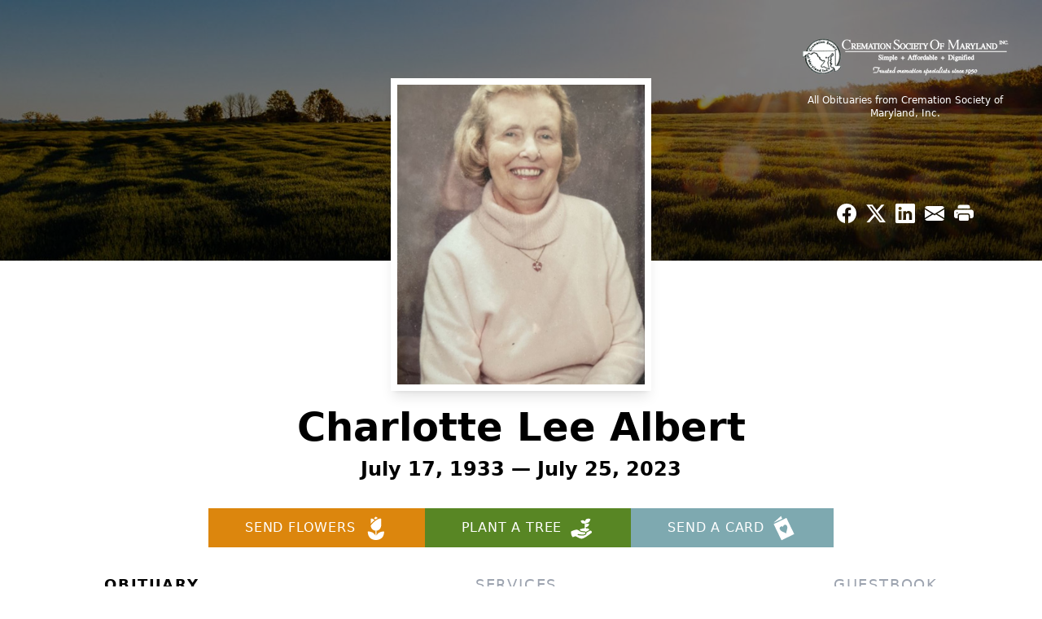

--- FILE ---
content_type: text/html; charset=UTF-8
request_url: https://www.cremationsocietyofmd.com/obituaries/Charlotte-Lee-Albert?obId=28552197
body_size: 17470
content:
<!DOCTYPE html>
<html lang="en">

<head>
    <title>Charlotte Lee Albert Obituary July 25, 2023 - Cremation Society of Maryland, Inc.</title>

    <script>window['translations'] = {"campaign":{"donation":"Donation","donations":"Donations","goal-met":"Goal Met!","donate-now":"Donate Now","name":"Your Name","email":"Your Email","anon":"Don\'t display my name publicly.","custom-tip":"Use a custom tip","custom-tip-no":"Do not use a custom tip","fee":"Donations have a <span class=\"font-bold\">0% platform fee<\/span> for families and funeral homes. This platform relies on donors like you to support our service and families in need. <span class=\"font-bold\">Tips do not go to the Funeral Home.<\/span>","donate":"Donate","complete":"Complete Donation","raised-1":"Raised of","raised-2":"goal","doing":"What is this thing doing right now?","error":"An error occurred loading the payment form. Please try again another time.","processed":"Your contribution has been processed and will be visible within a few minutes.","please-donate":"Please considering donating to help defray the costs of the services.","register-now":"Register Now","title":"Success!","obit-listing-title":"Crowdfunding Campaigns"},"classic":{"form-to-complete":"Complete the form below to get directions for the :service for :name.","receive-text":"You should be receiving a text shortly. Verify the phone number is correct.","receive-text-no-verify":"You should be receiving a text shortly.","now-registered":"You are now registered for this event.","no-services":"No services have been scheduled at this time.","post-thanks":"Thank you for your submission!","post-moderator":"Your entry is being reviewed by a moderator before it\'s added to the guestbook.","check-email":"Check Your Email","confirm-sub":"to confirm your subscription to receive updates about this obituary","photos":"Add Photos","event-reserved":"Tickets reserved, you will be contacted shortly."},"event":{"number":"Number in Party","no-reg":"No Registrations","processed":"RSVP Processed","close":"Close","complete":"Complete RSVP","full":"Event Full","registered":"You have been registered for this event.","intro":"Complete the form below to RSVP for the :service for :name","full-spaces":"There are not :num spaces available for this event.","full-capacity":"The event has reached capacity.","unavailable":"We\'re Currently Under Maintenance","unavailable-msg":"We\u2019re making improvements to our system and are unable to process requests at the moment, including RSVPs. Please check back later, and we appreciate your patience during this time. We apologize for the inconvenience."},"forms":{"submit":"Submit","first-name":"First Name","middle-name":"Middle Name","last-name":"Last Name","email":"Email","phone":"Phone Number","required":"Required"},"guestbook":{"guestbook":"Guestbook","submit":"Submit Post","light":"Light Candle","photos":"Add Photos","placeholder":"(optional) Leave a message to share your favorite memories and offer words of sympathy","placeholder-first":"(optional) Be the first to share your favorite memories and offer words of sympathy","select-photos":"Select Photos","up-to":"up to 10MB","your-name":"Your name","your-email":"(optional) Your email","subscribe":"Subscribe to this obituary\'s updates","thank":"Thank you for your submission!","review":"Your entry is being reviewed by a moderator before it\'s added to the guestbook.","check-email":"Check Your Email","preview":"Preview","confirm-sub":"to confirm your subscription to receive updates about this obituary","share":"Share this Memorial","unavailable":"Guestbook Posting Temporarily Unavailable","unavailable-msg":"We are currently making improvements to ensure the best experience. Please check back soon to share your heartfelt messages. We appreciate your understanding and patience.","name-long":"Your input seems longer than a typical name. Please share your condolence in the message field below."},"meta":{"opengraph-description":"View :name\'s obituary, find service dates, and sign the guestbook.","opengraph-description-flowers":"View :name\'s obituary, send flowers, find service dates, and sign the guestbook."},"obituaries":{"obituary":"Obituary","videos":"Videos","video":"Video","share":"Share","service":"Service","gallery":"Gallery","photo":"Photo","other":"Other","guestbook":"Guestbook","schedule-header":"Service Schedule","todays-services":"Today\'s Services","upcoming-services":"Upcoming Services","past-services":"Past Services","private-service":"Private Service","future-date-text":"Service will be held at a future date","phone-number":"Phone Number","directions":"Directions","send-directions":"Send Directions","text-directions":"Text Directions","get-directions":"Get Directions","plant-trees":"Plant Trees","plant-a-tree":"Plant A Tree","send-a-card":"Send a Card","send-a-gift":"Send a Gift","send-flowers":"Send Flowers","directions-info":"Enter your phone number above to have directions sent via text. Standard text messaging rates apply.","directions-info-1":"Enter your phone number above to have directions sent via text.","directions-info-2":"*Standard text messaging rates apply.","sympathy-gift-cta":"Send a Sympathy Gift","memorial-tree-cta":"Plant Memorial Trees","profile-photo":"Profile Photo","order-flowers":"Order Flowers","flowers-cta":"now for guaranteed delivery before :name\'s visitation","hand-delivered-florist":"Hand delivered by a local florist","send-sympathy-card":"Send a Sympathy Card","send-sympathy-gift":"Send a Sympathy Gift","donation-memory":"In memory of :name, please consider making a donation to one of the following charities","donation-memory-2":"Make a donation to one of the following charities in remembrance of :name","donation-memory-3":"Make a donation to <strong class=\"text-blue-500\">:charity<\/strong> in memory of :name","open":"Open","cemetery-information":"Cemetery Information","cemetery-deliver-flowers":"Deliver Flowers To The Cemetery","livestream":"Livestream","watch-livestream":"Watch Livestream","today":"Today","watch-now":"Watch Now","photo-gallery":"Photo Gallery","photo-gallery-life-of":"The Life of","photo-gallery-photos":"Photos","all-obituaries":"All Obituaries","all-obituaries-from":"All Obituaries from :name","emblem":"Emblem","cta-tree-sales":"To order <a onclick=\"gTukOutbound(\'memorial trees\', \':url\');\" class=\"text-blue-600 hover:text-blue-400 hover:underline\" href=\":url\" target=\"_blank\">memorial trees<\/a> in memory of :name, please visit our <a onclick=\"gTukOutbound(\'tree store\', \':url\');\" class=\"text-blue-600 hover:text-blue-400 hover:underline\" href=\":url\" target=\"_blank\">tree store<\/a>.","cta-flower-sales":"To send flowers to the family in memory of :name, please visit our <a onclick=\"gTukOutbound(\'flower store\', \':url\');\" class=\"text-blue-600 hover:text-blue-400 hover:underline\" href=\":url\" target=\"_blank\">flower store<\/a>.","cta-flower-tree-sales":"To order <a onclick=\"gTukOutbound(\'memorial trees\', \':tree_url\');\" class=\"text-blue-600 hover:text-blue-400 hover:underline\" href=\":tree_url\" target=\"_blank\">memorial trees<\/a> or send flowers to the family in memory of :name, please visit our <a onclick=\"gTukOutbound(\'flower store\', \':flower_url\');\" class=\"text-blue-600 hover:text-blue-400 hover:underline\" href=\":flower_url\" target=\"_blank\">flower store<\/a>.","add-to-calendar":"Add to Calendar","click-to-watch":"Click to watch","no-audio":"Your browser does not support the audio tag.","view-details":"View Details","return":"Return to Current Obituaries","captcha":"This site is protected by reCAPTCHA and the <br \/> Google <a href=\"https:\/\/policies.google.com\/privacy\" target=\"_blank\">Privacy Policy<\/a> and <a href=\"https:\/\/policies.google.com\/terms\" target=\"_blank\">Terms of Service<\/a> apply.","visits":"Visits","street-map":"Service map data &copy; <a href=\"https:\/\/www.openstreetmap.org\/copyright\">OpenStreetMap<\/a> contributors","donate-pledge":"Donate via Pledge","submitting":"Submitting","listen-to-obituary":"Listen to Obituary"},"pagination":{"previous":"&laquo; Pr\u00e9c\u00e9dent","next":"Suivant &raquo;"},"share":{"email-text":"Click the link below to view the obituary for :name","for":"Obituary for","copy-clip":"Copy to Clipboard","copy-link":"Copy Link","copied":"Copied","select":"Please select what you would like included for printing:","header":"Header","portrait-photo":"Portrait Photo","print":"Print","copy-mail":"Copy the text below and then paste that into your favorite email application","or":"OR","open-email":"Open In Email Client","email":"Email","select-print":"Please select what you would like included for printing","services":"Services"},"timezones":{"Hawaii (no DST)":"Hawaii (no DST)","Hawaii":"Hawaii","Alaska":"Alaska","Pacific":"Pacific","Mountain":"Mountain","Mountain (no DST)":"Mountain (no DST)","Central":"Central","Central (no DST)":"Central (no DST)","Eastern":"Eastern","Eastern (no DST)":"Eastern (no DST)","Atlantic":"Atlantic","Atlantic (no DST)":"Atlantic (no DST)","Newfoundland":"Newfoundland"},"validation":{"phone":"Please enter a valid phone number"}};</script>
    <script>
        window.locale = 'en-US';
        window.sentryRelease = 'ce50d6b022042d46b378c6c04f77c585cbc6cc6b';
    </script>
                <!-- Google Tag Manager -->
        <script>(function(w,d,s,l,i){w[l]=w[l]||[];w[l].push({'gtm.start':
                    new Date().getTime(),event:'gtm.js'});var f=d.getElementsByTagName(s)[0],
                j=d.createElement(s),dl=l!='dataLayer'?'&l='+l:'';j.async=true;j.src=
                'https://www.googletagmanager.com/gtm.js?id='+i+dl;f.parentNode.insertBefore(j,f);
            })(window,document,'script','dataLayer','GTM-PKTRPTC');</script>
        <!-- End Google Tag Manager -->
    
    
    

    <meta charset="utf-8">
    <meta name="viewport" content="width=device-width, initial-scale=1">
    <meta name="csrf-token" content="8B4v4JyIrqmsT0zAbSE0lhKaI36gLfQGpFkWPQWS">
    <meta name="description" content="Charlotte Lee (Stuart) Albert passed away peacefully on Tuesday, July 25, 2023, with four of her children by her side. Charlotte was born July 17, 1933, in Baltimore, MD, the yo...">

    <meta property="og:image" content="https://cdn.tukioswebsites.com/social/facebook/fb_3/3ce7be42-0e44-49ab-ac01-92e8ae799ac9/8caacef0efe2ce6ec92a0480ef07ad86_2826740ab4e58dbafde71d95dc866089" />
    
    <meta property="og:image:width" content="1200" />
    <meta property="og:image:height" content="630" />

    <meta property="og:title" content="Charlotte Lee Albert Obituary July 25, 2023 - Cremation Society of Maryland, Inc." />
    <meta property="og:type" content="article" />
    <meta property="og:url" content="https://www.cremationsocietyofmd.com/obituaries/charlotte-lee-albert" />
    <meta property="og:site_name" content="Cremation Society of Maryland, Inc." />
    <meta property="og:description" content="View Charlotte Lee Albert&#039;s obituary, send flowers, find service dates, and sign the guestbook." />

    <meta name="twitter:card" content="summary">
    <meta property="twitter:domain" content="https://www.cremationsocietyofmd.com">
    <meta property="twitter:url" content="https://www.cremationsocietyofmd.com/obituaries/charlotte-lee-albert">
    <meta name="twitter:title" content="Charlotte Lee Albert Obituary July 25, 2023 - Cremation Society of Maryland, Inc.">
    <meta name="twitter:description" content="View Charlotte Lee Albert&#039;s obituary, send flowers, find service dates, and sign the guestbook.">
    <meta name="twitter:image" content="https://cdn.tukioswebsites.com/287d1647-5f32-4935-9944-0dfab9dab9a0/lg">

    <!-- Scripts -->

    <link rel="modulepreload" href="https://websites.tukios.com/build/assets/leaflet-BM3A9_DV.js" /><link rel="modulepreload" href="https://websites.tukios.com/build/assets/_commonjsHelpers-UeeZP0Db.js" /><link rel="modulepreload" href="https://websites.tukios.com/build/assets/_sentry-release-injection-file-CXXimKzE.js" /><script type="module" src="https://websites.tukios.com/build/assets/leaflet-BM3A9_DV.js"></script>
    <script src="https://hello.pledge.to/assets/widget.js" id="plg-widget" async="async"></script>

    <link rel="canonical" href="https://www.cremationsocietyofmd.com/obituaries/charlotte-lee-albert" />

    <!-- Fonts -->
    <link rel="preconnect" href="https://fonts.googleapis.com">
    <link rel="preconnect" href="https://fonts.gstatic.com" crossorigin>
            <link href="https://fonts.googleapis.com/css2?family=Lobster&family=Roboto+Slab:wght@100;200;300&display=swap" rel="stylesheet">
    
    <!-- Styles -->
    <link rel="preload" as="style" href="https://websites.tukios.com/build/assets/app-BTX4L0Vy.css" /><link rel="stylesheet" href="https://websites.tukios.com/build/assets/app-BTX4L0Vy.css" />    <link rel="preload" as="style" href="https://websites.tukios.com/build/assets/gallery-D9srmEiI.css" /><link rel="stylesheet" href="https://websites.tukios.com/build/assets/gallery-D9srmEiI.css" />    <link rel="stylesheet" href="https://websites.tukios.com/vendor/leaflet/leaflet.css">
    
        <link rel="icon" type="image/x-icon" href="https://cdn.tukioswebsites.com/bfe60335-e455-4b67-9ce2-e8c4111081be/original">
    
    <script>
        var gck = '6Le63E4qAAAAAJwo9GUcIru_f8QB3LjSCBdavBYr'
        var websiteUrl = 'https://www.cremationsocietyofmd.com'
        var returnToObituariesUrl = 'https://www.cremationsocietyofmd.com/obituaries'

        function returnToObituaries(e) {
            if(document.referrer.includes(websiteUrl)) {
                history.back()
            }
            else {
                window.location.href = returnToObituariesUrl
            }
        }
    </script>

    <script type='application/ld+json'>
{
    "@context": "http:\/\/schema.org",
    "@type": "NewsArticle",
    "articleBody": "Charlotte Lee (Stuart) Albert passed away peacefully on Tuesday, July 25, 2023, with four of her children by her side.              Charlotte was born July 17, 1933, in Baltimore, MD, the youngest child of John Wilson & Hattie Lizette Stuart.  Charlotte married John R Albert Sr. in February 1950 at the tender age of 16 and went on to have six children.  Her marriage to John ended in divorce in 1978.  Always a devoted stay at home Mom, Charlotte made the decision to return to school at age 40 so that she could better support herself and her three youngest children.  Having only a 10th grade education, Charlotte started attending Catonsville Community College part-time at night, getting her GED and earning her associate degree.  She accomplished this while working full-time and raising her youngest three children.  Her passion for helping others spurred her to seek a degree in clinical sociology from Towson State University, graduating with honors.  She earned her master's degree in social work in 1992.              Charlotte's compassion and drive led her to work in many different settings \u2013 House of Ruth, Mosaic, Baltimore Behavioral Health \u2013 to name a few.   Retiring at age 65, she immediately returned to the work she loved, working full-time, then part-time until fully retiring at the age of 79.              While she loved her work, family was everything to her!  She was happiest when she was surrounded by her children, grandchildren, great-grandchildren and extended family.  She loved our Stuart family reunions and enjoyed celebrating all of her family's joys and triumphs.  Charlotte loved the Lord quietly and demonstrated her faith in God in how she lived her life, especially in her later years. Charlotte LOVED coffee and all things chocolate. Her love of animals started early on, even naming, and befriending the chickens her Mom raised to support the family's table.  She especially loved her cats and found great pleasure in having these furry companions.              Charlotte is survived by her six children, John Raymond Albert Jr, Mary Kathleen Tracy, Robert Louis Albert Sr, Margaret A Leek, Edward Martin Albert (Kim Jacobs), and Paul Joseph Albert (Cathy Phillips ); eight grandchildren, Joseph C Hammen, Amanda Leek, Jack Leek, Melynda Townley (Madison), Robert L Albert Jr., Jeb Albert (Amanda), and Paul Joseph Albert Jr (Ke'Von); and ten great-grandchildren, Blaze (Hammen) Verschaeve, Isabella Marie Hammen, Jason Michael Hammen Jr., Chase Skrincosky, Paige Skrincosky, Charlena Albert, Zoey Albert, Evelyn Albert, Charlotte Albert, and Beau Townley. Her grandson, Jason Michael Hammen Sr. preceded her in death. She is also survived by her sister, Rhoda (Stuart) Whytsell and many nieces and nephews.              Viewings will be held at McNabb's Funeral Home, 301 Frederick Rd, Catonsville, MD on Sunday, July 30th from 10am -12 noon and 2pm - 3pm, followed by a brief celebration of life.  In lieu of flowers, please consider a donation to the ASPCA or your local Animal Rescue.",
    "articleSection": "Obituaries",
    "author": [
        {
            "@type": "Person",
            "name": "Cremation Society of Maryland, Inc."
        }
    ],
    "creator": "https:\/\/www.cremationsocietyofmd.com",
    "dateCreated": "2024-09-26T13:47:42.000000Z",
    "dateModified": "2024-09-26T13:47:42.000000Z",
    "datePublished": "2024-09-23T15:52:27.000000Z",
    "description": "Charlotte Lee (Stuart) Albert passed away peacefully on Tuesday, July 25, 2023, with four of her children by her side. Charlotte was born July 17, 1933, in Baltimore, MD, the yo...",
    "genre": "Obituary(Obit), Biography",
    "headline": "Charlotte Lee Albert Obituary 2023 - Cremation Society of Maryland, Inc.",
    "mainEntityOfPage": {
        "@type": "WebPage",
        "@id": "https:\/\/www.cremationsocietyofmd.com\/obituaries\/charlotte-lee-albert"
    },
    "publisher": {
        "@type": "Organization",
        "name": "Cremation Society of Maryland, Inc.",
        "logo": {
            "@type": "ImageObject",
            "height": 309,
            "url": "https:\/\/cdn.tukioswebsites.com\/287d1647-5f32-4935-9944-0dfab9dab9a0\/lg",
            "width": 265
        }
    },
    "url": "https:\/\/www.cremationsocietyofmd.com\/obituaries\/charlotte-lee-albert"
}</script>

    <link rel="modulepreload" href="https://websites.tukios.com/build/assets/alpine-BfL-ijlM.js" /><link rel="modulepreload" href="https://websites.tukios.com/build/assets/_sentry-release-injection-file-CXXimKzE.js" /><script type="module" src="https://websites.tukios.com/build/assets/alpine-BfL-ijlM.js"></script></head>

<body class="">
        <div class="relative">
        <!-- Google Tag Manager (noscript) -->
    <noscript><iframe src="https://www.googletagmanager.com/ns.html?id=GTM-PKTRPTC"
                      height="0" width="0" style="display:none;visibility:hidden"></iframe></noscript>
    <!-- End Google Tag Manager (noscript) -->

        <script>
        if (typeof gtmLegacy === 'undefined') {
            function gtmLegacy(event, data) {
                var gtmData = Object.assign(data, {'send_to': 'GTM-PKTRPTC', 'event': event});
                window.dataLayer.push(gtmData);
            }
        }

        if (typeof gTukOutbound === 'undefined') {
            function gTukOutbound(text, url) {
                gtmLegacy('click_url', {
                    'link' : {
                        'text': text,
                    },
                    'outbound': {
                        'url': url,
                    },
                });
            }
        }
        if (typeof gTukCta === 'undefined') {
            function gTukCta(name, type = 'button') {
                gtmLegacy('click_cta', {
                    'cta' : {
                        'name': name,
                        'type': type,
                    },
                });
            }
        }
        if (typeof gTukSocial === 'undefined') {
            function gTukSocial(network) {
                gtmLegacy('social_share', {
                    'social' : {
                        'network': network,
                    },
                });
            }
        }
        gtmLegacy('pageMetaData', {'page':{"next_of_kin":"","vendors":{"0":"Condolences","2":"Aftercare"},"ecom_types":["Flowers","Trees","Cards"],"ecom_enabled":true,"syndication":false,"external_location_code":"579623","tukios_fhid":"3530","days_to_first_service":0,"days_to_last_service":0,"days_active":485,"days_since_zero":-912,"service_count":2}});
    </script>

        

        <script>

        window.onload = () => {
            const hamburger = document.getElementById('hamburger-menu')
            const desktopStickyMenu = document.getElementById('desktop-sticky-menu')
            const sections = document.getElementsByClassName("section")

            document.querySelectorAll('[data-menu-item]').forEach(item => {
                item.addEventListener('click', evt => {
                    evt.preventDefault()
                    let target = item.getAttribute('data-menu-item')
                    let section = Array.from(sections).filter(section => section.getAttribute('data-menu-target') == target)
                    //window.scrollTo(0, section[0].getBoundingClientRect().top + window.scrollY - 90)
                    window.scrollTo({
                        top: section[0].getBoundingClientRect().top + window.scrollY - 90,
                        left: 0,
                        behavior: 'smooth'
                    })
                })
            })

            window.onscroll = () => {
                // Handle mobile sticky
                if (window.scrollY <= 10) {
                    hamburger.classList.remove('text-black', 'bg-white', 'shadow-lg')
                    hamburger.classList.add('text-white', 'bg-white/10')
                } else {
                    hamburger.classList.remove('text-white', 'bg-white/10')
                    hamburger.classList.add('text-black', 'bg-white', 'shadow-lg')
                }
            }

            const intersectionObserver = new IntersectionObserver((entries) => {
                if (entries[0].intersectionRatio == 0) {
                    desktopStickyMenu.classList.add('shadow-lg')
                } else {
                    desktopStickyMenu.classList.remove('shadow-lg')
                }
            }, { threshold: [0, 1] })

            const sectionObserver = new IntersectionObserver((entries) => {
                entries.forEach(entry => {
                    let target = entry.target.getAttribute('data-menu-target')
                    if (entry.intersectionRatio >= .25) {
                        document.querySelectorAll('[data-menu-item]').forEach(item => {
                            item.classList.remove('font-bold', 'text-black')
                        })
                        document.querySelectorAll('[data-menu-item="' + target + '"]').forEach(item => {
                            item.classList.add('font-bold', 'text-black')
                        })
                    }
                })
            }, { threshold: [0, .25] })

            intersectionObserver.observe(document.querySelector("#observer"))

            for (let i = 0; i < sections.length; i++) {
                sectionObserver.observe(sections[i])
            }

        }
    </script>

    <div x-data="{ open: false }" class="sticky absolute top-0 left-0 w-full z-50" id="mobile-sticky-menu">
        <div class="absolute right-2 top-2 md:hidden w-12 h-12 flex justify-center items-center rounded-full text-white bg-white/10" @click="open = true" id="hamburger-menu">
            <svg class="w-8 h-8" xmlns="http://www.w3.org/2000/svg" viewBox="0 0 20 20" fill="currentColor" aria-hidden="true" data-slot="icon">
  <path fill-rule="evenodd" d="M2 4.75A.75.75 0 0 1 2.75 4h14.5a.75.75 0 0 1 0 1.5H2.75A.75.75 0 0 1 2 4.75ZM2 10a.75.75 0 0 1 .75-.75h14.5a.75.75 0 0 1 0 1.5H2.75A.75.75 0 0 1 2 10Zm0 5.25a.75.75 0 0 1 .75-.75h14.5a.75.75 0 0 1 0 1.5H2.75a.75.75 0 0 1-.75-.75Z" clip-rule="evenodd"/>
</svg>        </div>
        <div x-show="open" x-cloak class="fixed inset-0 flex z-50 md:hidden"
        >
            <div x-show="open"
                class="fixed inset-0 bg-gray-600/75 opacity-100"
                x-transition:leave="transition ease-in-out duration-300"
            ></div>
            <div
                x-show="open"
                class="relative left-0 bg-white flex-1 flex flex-col transition duration-300 transform w-full max-w-xs h-screen overflow-hidden p-6 translate-x-0"
                x-transition:enter="transition ease-in-out duration-300 transform"
                x-transition:enter-start="-translate-x-full"
                x-transition:enter-end="translate-x-0"
                x-transition:leave="transition ease-in-out duration-300 transform"
                x-transition:leave-start="translate-x-0"
                x-transition:leave-end="-translate-x-full"
            >
                <a @click="open = false" class="text-black absolute top-2 right-2"><svg class="w-8 h-8" xmlns="http://www.w3.org/2000/svg" fill="none" viewBox="0 0 24 24" stroke-width="1.5" stroke="currentColor" aria-hidden="true" data-slot="icon">
  <path stroke-linecap="round" stroke-linejoin="round" d="M6 18 18 6M6 6l12 12"/>
</svg></a>
                <ul class="flex flex-col gap-2 uppercase text-gray-500 tracking-widest font-weight bold">
                                            <li><a href="#" class="block text-black font-bold" @click="open = false" data-menu-item="obituaries">Obituary</a></li>
                                            <li><a href="#" class="block" @click="open = false" data-menu-item="service-schedule">Services</a></li>
                                            <li><a href="#" class="block" @click="open = false" data-menu-item="guestbook">Guestbook</a></li>
                                        <li class="border-t border-gray-200 my-2"></li>
                    <li><a href="https://www.cremationsocietyofmd.com/obituaries" class="block">All Obituaries</a></li>
                </ul>
            </div>
        </div>
    </div>

    <!-- Cover Image -->
    <div class="w-full h-80 relative flex justify-center section" data-menu-target="obituaries">
        <div class="text-white relative md:absolute md:right-0 md:top-0 z-20 h-80 flex flex-col justify-between p-10">
            <div class="w-56 md:w-64">
                <div class="text-3xl w-full text-center text-white mb-4">
                    <a href="https://www.cremationsocietyofmd.com" class="flex justify-center">
                                                <img src="https://cdn.tukioswebsites.com/88da8480-6ade-44b1-bbbe-6e77ff590a38/sm" class="max-h-28 md:max-h-44 max-w-full" alt="Cremation Society of Maryland, Inc. Logo" />
                                            </a>
                </div>
                <a href="https://www.cremationsocietyofmd.com/obituaries" class="hidden md:block text-center text-xs hover:underline">All Obituaries from Cremation Society of Maryland, Inc.</a>
            </div>
            <script>
    var theGtukCta = window.gTukCta;
    function shareModals() {
        return {
            open: false,
            print: false,
            email: false,
            print_data: {
                guestbook: true,
                services: true,
                header: true,
                portrait: true,
            },
            button_text: "Copy to Clipboard",
            email_text: "Click the link below to view the obituary for Charlotte Lee Albert\n\nhttps:\/\/www.cremationsocietyofmd.com\/obituaries\/charlotte-lee-albert",
            gTukCta() {
                theGtukCta();
            },
            copyToClipboard() {
                if (navigator.clipboard) {
                    navigator.clipboard.writeText(
                        this.email_text
                    ).then(() => {
                        this.button_text = 'Copied!'
                    });
                } else {

                }
            },
            mailto() {
                const subjectText = "Obituary for" + " " + "Charlotte Lee Albert";
                const subject = encodeURIComponent(subjectText);
                const emailBody = encodeURIComponent(this.email_text);
                return 'mailto:?body=' + emailBody + '&subject=' + subject;
            },
            mobileShare() {
                if (navigator.share) {
                    navigator.share({
                        title: "Charlotte Lee Albert",
                        url: "https:\/\/www.cremationsocietyofmd.com\/obituaries\/charlotte-lee-albert"
                    }).then(() => {
                        console.log('Thanks for sharing!');
                    })
                    .catch(console.error);
                } else {
                    // fallback
                }
            },
            openEmail() {
                this.open = true;
                this.print = false;
                this.email = true;
            },
            openPrint() {
                this.open = true;
                this.print = true;
                this.email = false;
            },
            close() {
                this.open = false;
                this.print = false;
                this.email = false;
            },
            closePrint () {
                document.body.removeChild(this.__container__);
            },
            setPrint () {
                this.contentWindow.__container__ = this;
                this.contentWindow.onbeforeunload = this.closePrint;
                this.contentWindow.onafterprint = this.closePrint;
                this.contentWindow.focus(); // Required for IE
                this.contentWindow.print();
            },
            printPage () {
                const oHideFrame = document.createElement("iframe");
                const urlPieces = [location.protocol, '//', location.host, location.pathname];
                let url = urlPieces.join('');

                let query = Object.fromEntries(
                    Object.entries(this.print_data).map(
                        ([k, v]) => [k, v ? 1 : 0]
                    )
                )
                query.print = 1
                query.readonly = 1

                url += '?' + new URLSearchParams(query).toString();

                oHideFrame.onload = this.setPrint;
                oHideFrame.style.position = "fixed";
                oHideFrame.style.right = "0";
                oHideFrame.style.bottom = "0";
                oHideFrame.style.width = "0";
                oHideFrame.style.height = "0";
                oHideFrame.style.border = "0";
                oHideFrame.src = url;
                document.body.appendChild(oHideFrame);
                this.gTukCta('share_print', 'button');
            }
        }
    }
</script>
<div x-data="shareModals" class="hidden md:flex gap-1 justify-center" @keydown.escape="close">
            <a onclick="gTukSocial('facebook');" href="https://www.facebook.com/sharer.php?u=https%3A%2F%2Fwww.cremationsocietyofmd.com%2Fobituaries%2Fcharlotte-lee-albert" target="_blank" class="w-9 h-9 flex justify-center items-center" aria-label="Share on Facebook">
            <svg class="w-6 h-6" xmlns="http://www.w3.org/2000/svg" width="16" height="16" fill="currentColor" class="bi bi-facebook" viewBox="0 0 16 16">
  <path d="M16 8.049c0-4.446-3.582-8.05-8-8.05C3.58 0-.002 3.603-.002 8.05c0 4.017 2.926 7.347 6.75 7.951v-5.625h-2.03V8.05H6.75V6.275c0-2.017 1.195-3.131 3.022-3.131.876 0 1.791.157 1.791.157v1.98h-1.009c-.993 0-1.303.621-1.303 1.258v1.51h2.218l-.354 2.326H9.25V16c3.824-.604 6.75-3.934 6.75-7.951"/>
</svg>        </a>
                <a onclick="gTukSocial('x');"  href="https://twitter.com/intent/tweet?url=https%3A%2F%2Fwww.cremationsocietyofmd.com%2Fobituaries%2Fcharlotte-lee-albert" target="_blank" class="w-9 h-9 flex justify-center items-center" aria-label="Share on X">
            <svg class="w-6 h-6" xmlns="http://www.w3.org/2000/svg" width="16" height="16" fill="currentColor" class="bi bi-twitter-x" viewBox="0 0 16 16">
  <path d="M12.6.75h2.454l-5.36 6.142L16 15.25h-4.937l-3.867-5.07-4.425 5.07H.316l5.733-6.57L0 .75h5.063l3.495 4.633L12.601.75Zm-.86 13.028h1.36L4.323 2.145H2.865z"/>
</svg>        </a>
                <a onclick="gTukSocial('linkedin');"  href="https://www.linkedin.com/sharing/share-offsite/?url=https%3A%2F%2Fwww.cremationsocietyofmd.com%2Fobituaries%2Fcharlotte-lee-albert" target="_blank" class="w-9 h-9 flex justify-center items-center" aria-label="Share on LinkedIn">
            <svg class="w-6 h-6" xmlns="http://www.w3.org/2000/svg" width="16" height="16" fill="currentColor" class="bi bi-linkedin" viewBox="0 0 16 16">
  <path d="M0 1.146C0 .513.526 0 1.175 0h13.65C15.474 0 16 .513 16 1.146v13.708c0 .633-.526 1.146-1.175 1.146H1.175C.526 16 0 15.487 0 14.854zm4.943 12.248V6.169H2.542v7.225zm-1.2-8.212c.837 0 1.358-.554 1.358-1.248-.015-.709-.52-1.248-1.342-1.248S2.4 3.226 2.4 3.934c0 .694.521 1.248 1.327 1.248zm4.908 8.212V9.359c0-.216.016-.432.08-.586.173-.431.568-.878 1.232-.878.869 0 1.216.662 1.216 1.634v3.865h2.401V9.25c0-2.22-1.184-3.252-2.764-3.252-1.274 0-1.845.7-2.165 1.193v.025h-.016l.016-.025V6.169h-2.4c.03.678 0 7.225 0 7.225z"/>
</svg>        </a>
                <a onclick="gTukSocial('email');" href="#" class="w-9 h-9 flex justify-center items-center" @click.prevent="openEmail" aria-label="Share via Email">
            <svg class="w-6 h-6" xmlns="http://www.w3.org/2000/svg" width="16" height="16" fill="currentColor" class="bi bi-envelope-fill" viewBox="0 0 16 16">
  <path d="M.05 3.555A2 2 0 0 1 2 2h12a2 2 0 0 1 1.95 1.555L8 8.414zM0 4.697v7.104l5.803-3.558zM6.761 8.83l-6.57 4.027A2 2 0 0 0 2 14h12a2 2 0 0 0 1.808-1.144l-6.57-4.027L8 9.586zm3.436-.586L16 11.801V4.697z"/>
</svg>        </a>
                <a href="#" class="w-9 h-9 flex justify-center items-center" @click.prevent="openPrint" aria-label="Print Obituary">
            <svg class="w-6 h-6" xmlns="http://www.w3.org/2000/svg" width="16" height="16" fill="currentColor" class="bi bi-printer-fill" viewBox="0 0 16 16">
  <path d="M5 1a2 2 0 0 0-2 2v1h10V3a2 2 0 0 0-2-2zm6 8H5a1 1 0 0 0-1 1v3a1 1 0 0 0 1 1h6a1 1 0 0 0 1-1v-3a1 1 0 0 0-1-1"/>
  <path d="M0 7a2 2 0 0 1 2-2h12a2 2 0 0 1 2 2v3a2 2 0 0 1-2 2h-1v-2a2 2 0 0 0-2-2H5a2 2 0 0 0-2 2v2H2a2 2 0 0 1-2-2zm2.5 1a.5.5 0 1 0 0-1 .5.5 0 0 0 0 1"/>
</svg>        </a>
    
    <!-- MODAL -->
    <div x-show="open" style="display: none" class="fixed z-50 inset-0 overflow-y-auto" aria-labelledby="modal-title" role="dialog" aria-modal="true">
        <div class="flex items-end justify-center min-h-screen pt-4 px-4 pb-20 text-center sm:block sm:p-0">
            <!--
            Background overlay, show/hide based on modal state.
            -->
            <div class="fixed inset-0 bg-gray-500/75 transition-opacity" aria-hidden="true"></div>

            <!-- This element is to trick the browser into centering the modal contents. -->
            <span class="hidden sm:inline-block sm:align-middle sm:h-screen" aria-hidden="true">&#8203;</span>

            <!--
            Modal panel, show/hide based on modal state.
            -->
            <div class="relative inline-block align-bottom bg-white rounded-lg text-left z-50 overflow-hidden shadow-xl transform transition-all sm:my-8 sm:align-middle sm:max-w-xl sm:w-full" @click.away="close">
                                <div>
                    <form x-show="print" method="get" action="" target="_blank" class="text-gray-700" >
                        <input type="hidden" name="readonly" value="1">
                        <input type="hidden" name="print" value="1">
                        <!-- Header -->
                        <div class="p-6 border-b border-gray-150 flex justify-between">
                            <div class="text-lg font-bold">Print</div>
                            <a class="cursor-pointer" @click.prevent="close"><svg class="w-6 h-6" xmlns="http://www.w3.org/2000/svg" width="16" height="16" fill="currentColor" class="bi bi-x" viewBox="0 0 16 16">
  <path d="M4.646 4.646a.5.5 0 0 1 .708 0L8 7.293l2.646-2.647a.5.5 0 0 1 .708.708L8.707 8l2.647 2.646a.5.5 0 0 1-.708.708L8 8.707l-2.646 2.647a.5.5 0 0 1-.708-.708L7.293 8 4.646 5.354a.5.5 0 0 1 0-.708"/>
</svg></a>
                        </div>
                        <!-- Main body of modal -->
                        <div class="p-6">
                            <p class="mb-4">Please select what you would like included for printing:</p>
                            <ul>
                                <li><input type="checkbox" name="header" value="1" x-model="print_data.header"> Header</li>
                                <li><input type="checkbox" name="portrait" value="1" x-model="print_data.portrait"> Portrait Photo</li>
                                <li><input type="checkbox" name="services" value="1" x-model="print_data.services"> Services</li>
                                <li><input type="checkbox" name="guestbook" value="1" x-model="print_data.guestbook"> Guestbook</li>
                            </ul>
                        </div>
                        <!-- Footer with buttons -->
                        <div class="p-6 border-t border-gray-150">
                            <button type="button" @click.prevent="printPage()" class="shadow-sm border border-transparent text-white bg-blue-600 hover:bg-blue-700 focus:ring-blue-500 px-4 py-2 text-sm rounded-md inline-flex items-center justify-center font-medium focus:outline-none focus:ring-2 focus:ring-offset-2">Print</button>
                        </div>
                    </form>
                </div>
                                                <div x-show="email" class="text-gray-700">
                    <!-- Header -->
                    <div class="p-6 border-b border-gray-150 flex justify-between">
                        <div class="text-lg font-bold">Email</div>
                        <a class="cursor-pointer" @click.prevent="close"><svg class="w-6 h-6" xmlns="http://www.w3.org/2000/svg" width="16" height="16" fill="currentColor" class="bi bi-x" viewBox="0 0 16 16">
  <path d="M4.646 4.646a.5.5 0 0 1 .708 0L8 7.293l2.646-2.647a.5.5 0 0 1 .708.708L8.707 8l2.647 2.646a.5.5 0 0 1-.708.708L8 8.707l-2.646 2.647a.5.5 0 0 1-.708-.708L7.293 8 4.646 5.354a.5.5 0 0 1 0-.708"/>
</svg></a>
                    </div>
                    <!-- Main body of modal -->
                    <div class="p-6">
                        <div class="flex justify-between mb-2">
                            <p class="text-sm">Copy the text below and then paste that into your favorite email application</p>
                            <button class="shadow-sm border border-gray-300 text-gray-700 bg-gray-100 hover:bg-gray-200 focus:ring-gray-500 px-4 py-1.5 text-xs rounded-md inline-flex items-center justify-center font-medium focus:outline-none focus:ring-2 focus:ring-offset-2" @click.prevent="copyToClipboard" x-text="button_text"></button>
                        </div>
                        <textarea disabled class="w-full border border-gray-200 rounded h-28 select-all text-sm" x-model="email_text"></textarea>
                        <p class="text-center text-xl font-bold my-4">OR</p>
                        <div class="text-center">
                            <a x-bind:href="mailto" target="_blank" class="inline-flex items-center px-4 py-2 bg-gray-800 border border-transparent rounded-md font-semibold text-xs text-white uppercase tracking-widest bg-blue-600 text-white hover:bg-blue-700">Open In Email Client</a>
                        </div>
                    </div>
                </div>
                            </div>
        </div>
    </div>
</div>
        </div>
        <div class="absolute top-0 left-0 z-0 w-full h-80">
            <div class="object-cover h-80 w-full relative overflow-hidden">
            <img 
                class="w-full h-full object-cover min-h-full"
                src="https://cdn.tukioswebsites.com/05a9c72d-0dcb-45b7-baf9-eeb9fbe50c38/xl" 
                alt="Cover for Charlotte Lee Albert's Obituary"
            />
                                                <div class="absolute inset-0 z-10 bg-black/50"></div>
                                    </div>
            </div>
    </div>

    <!-- Profile Picture and Details -->
    <div class="-mt-44 md:-mt-56 max-w-screen-lg p-4 pb-10 md:p-0 m-auto relative z-10 text-black">
        <div>
                            <div class="w-80 m-auto mb-5">
                    <div class="w-80 h-96 grow-0 shrink-0 lg:mr-12 border border-white border-8 shadow-lg overflow-hidden">
                        <img src="https://cdn.tukioswebsites.com/287d1647-5f32-4935-9944-0dfab9dab9a0/lg" class="h-full object-cover w-80" alt="Charlotte Lee Albert Profile Photo">
                    </div>
                </div>
            
            <div class="text-center mb-8">
                <h1 class="text-3xl md:text-5xl font-bold mb-3">Charlotte Lee Albert</h1>
                <h2 class="text-lg md:text-2xl font-bold mb-3">July 17, 1933 — July 25, 2023</h2>
                                                <div x-data="shareModals" class="sm:hidden">
                    <div class="flex justify-center">
                        <a class="flex bg-blue-500 px-6 py-2 text-white font-bold items-center" @click.prevent="mobileShare">
                            <svg class="w-4 h-4 mr-2" xmlns="http://www.w3.org/2000/svg" width="16" height="16" fill="currentColor" class="bi bi-share" viewBox="0 0 16 16">
  <path d="M13.5 1a1.5 1.5 0 1 0 0 3 1.5 1.5 0 0 0 0-3M11 2.5a2.5 2.5 0 1 1 .603 1.628l-6.718 3.12a2.5 2.5 0 0 1 0 1.504l6.718 3.12a2.5 2.5 0 1 1-.488.876l-6.718-3.12a2.5 2.5 0 1 1 0-3.256l6.718-3.12A2.5 2.5 0 0 1 11 2.5m-8.5 4a1.5 1.5 0 1 0 0 3 1.5 1.5 0 0 0 0-3m11 5.5a1.5 1.5 0 1 0 0 3 1.5 1.5 0 0 0 0-3"/>
</svg> Share
                        </a>
                    </div>
                </div>
            </div>

            <!-- Share links @ Mobile -->

            <!-- Calls to action @ Desktop -->
            <div class="flex flex-col md:flex-row md:w-3/4 gap-4 text-white justify-center tracking-wider m-auto">
                
                <!-- Flower Sales -->
                                    <a
                        onclick="gTukOutbound('Send Flowers', 'https://websites.tukios.com/orders/v2/flowers/3ce7be42-0e44-49ab-ac01-92e8ae799ac9');"
                        class="py-2 px-6 md:flex flex-grow items-center justify-center uppercase font-medium text-base flex relative has-tooltip bg-cta-orange"
                                                    href="https://websites.tukios.com/orders/v2/flowers/3ce7be42-0e44-49ab-ac01-92e8ae799ac9"
                                                target="_blank"
                    >
                        <div>Send Flowers</div>
                        <img src="https://websites.tukios.com/images/flower-cta-simple.svg" class="w-8 h-8 ml-2" alt="Send Flowers" />
                                            </a>
                
                <!-- Tree Sales -->
                                    <a
                        onclick="gTukOutbound('Plant A Tree', 'https://websites.tukios.com/o/v2/trees/3ce7be42-0e44-49ab-ac01-92e8ae799ac9');"
                        class="py-2 px-6 md:flex flex-grow items-center justify-center uppercase font-medium text-base flex relative has-tooltip bg-cta-green"
                                                    href="https://websites.tukios.com/o/v2/trees/3ce7be42-0e44-49ab-ac01-92e8ae799ac9"
                                                target="_blank"
                    >
                        <div>Plant A Tree</div>
                        <img src="https://websites.tukios.com/images/tree-cta-simple.svg" class="w-8 h-8 ml-2" alt="Plant Memorial Trees" />
                                            </a>
                
                <!-- Sympathy Cards -->
                                <a
                    onclick="gTukOutbound('Send A Card', 'https://websites.tukios.com/o/v2/cards/3ce7be42-0e44-49ab-ac01-92e8ae799ac9');"
                    class="py-2 px-6 md:flex flex-grow items-center justify-center uppercase font-medium text-base flex bg-cta-blue" href="https://websites.tukios.com/o/v2/cards/3ce7be42-0e44-49ab-ac01-92e8ae799ac9" target="_blank"
                >
                    <div>Send a Card</div>
                    <img src="https://websites.tukios.com/images/card-cta-simple.svg" class="w-8 h-8 ml-2" alt="Send a Card" />
                </a>
                

                <!-- Gift Sales -->
                            </div>
        </div>
    </div>

    <!-- Menu @ Desktop -->
    <div id="observer"></div>
    <div
        class="hidden md:block sticky absolute top-0 left-0 text-lg uppercase font-medium tracking-widest text-gray-400 w-full py-4 my-4 z-[15] bg-white"
        id="desktop-sticky-menu"
    >
        <div class="flex justify-between max-w-screen-lg m-auto">
                            <a href="#" class="text-black font-bold" data-menu-item="obituaries">Obituary</a>
                            <a href="#" class="" data-menu-item="service-schedule">Services</a>
                            <a href="#" class="" data-menu-item="guestbook">Guestbook</a>
                    </div>
    </div>

    <div class="max-w-screen-lg m-auto">

        <!-- Obituary Text, Emblems, Background Image, Charities -->
        <div class="md:shadow-[0_5px_15px_0px_rgba(0,0,0,0.1)] p-6 md:p-10 mb-10 relative">

            <!-- Emblems -->
            
                        <!-- Obituary Text -->
            <div class="obituary-text-main  leading-8 obituary-text relative z-10 text-lg text-gray-600">
                <html>
 <body>
  <p>
   Charlotte Lee (Stuart) Albert passed away peacefully on Tuesday, July 25, 2023, with four of her children by her side.
  </p>
  <p>
   <br/>
  </p>
  <p>
   Charlotte was born July 17, 1933, in Baltimore, MD, the youngest child of John Wilson &amp; Hattie Lizette Stuart.  Charlotte married John R Albert Sr. in February 1950 at the tender age of 16 and went on to have six children.  Her marriage to John ended in divorce in 1978.  Always a devoted stay at home Mom, Charlotte made the decision to return to school at age 40 so that she could better support herself and her three youngest children.  Having only a 10th grade education, Charlotte started attending Catonsville Community College part-time at night, getting her GED and earning her associate degree.  She accomplished this while working full-time and raising her youngest three children.  Her passion for helping others spurred her to seek a degree in clinical sociology from Towson State University, graduating with honors.  She earned her master’s degree in social work in 1992.
  </p>
  <p>
   <br/>
  </p>
  <p>
   Charlotte’s compassion and drive led her to work in many different settings – House of Ruth, Mosaic, Baltimore Behavioral Health – to name a few.   Retiring at age 65, she immediately returned to the work she loved, working full-time, then part-time until fully retiring at the age of 79.
  </p>
  <p>
   <br/>
  </p>
  <p>
   While she loved her work, family was everything to her!  She was happiest when she was surrounded by her children, grandchildren, great-grandchildren and extended family.  She loved our Stuart family reunions and enjoyed celebrating all of her family’s joys and triumphs.  Charlotte loved the Lord quietly and demonstrated her faith in God in how she lived her life, especially in her later years. Charlotte LOVED coffee and all things chocolate. Her love of animals started early on, even naming, and befriending the chickens her Mom raised to support the family’s table.  She especially loved her cats and found great pleasure in having these furry companions.
  </p>
  <p>
   <br/>
  </p>
  <p>
   Charlotte is survived by her six children, John Raymond Albert Jr, Mary Kathleen Tracy, Robert Louis Albert Sr, Margaret A Leek, Edward Martin Albert (Kim Jacobs), and Paul Joseph Albert (Cathy Phillips ); eight grandchildren, Joseph C Hammen, Amanda Leek, Jack Leek, Melynda Townley (Madison), Robert L Albert Jr., Jeb Albert (Amanda), and Paul Joseph Albert Jr (Ke’Von); and ten great-grandchildren, Blaze (Hammen) Verschaeve, Isabella Marie Hammen, Jason Michael Hammen Jr., Chase Skrincosky, Paige Skrincosky, Charlena Albert, Zoey Albert, Evelyn Albert, Charlotte Albert, and Beau Townley. Her grandson, Jason Michael Hammen Sr. preceded her in death. She is also survived by her sister, Rhoda (Stuart) Whytsell and many nieces and nephews.
  </p>
  <p>
   <br/>
  </p>
  <p>
   Viewings will be held at McNabb’s Funeral Home, 301 Frederick Rd, Catonsville, MD on Sunday, July 30th from 10am -12 noon and 2pm - 3pm, followed by a brief celebration of life.  In lieu of flowers, please consider a donation to the ASPCA or your local Animal Rescue.
  </p>
 </body>
</html>


                To order <a onclick="gTukOutbound('memorial trees', 'https://websites.tukios.com/o/v2/trees/3ce7be42-0e44-49ab-ac01-92e8ae799ac9');" class="text-blue-600 hover:text-blue-400 hover:underline" href="https://websites.tukios.com/o/v2/trees/3ce7be42-0e44-49ab-ac01-92e8ae799ac9" target="_blank">memorial trees</a> or send flowers to the family in memory of Charlotte Lee Albert, please visit our <a onclick="gTukOutbound('flower store', 'https://websites.tukios.com/orders/v2/flowers/3ce7be42-0e44-49ab-ac01-92e8ae799ac9');" class="text-blue-600 hover:text-blue-400 hover:underline" href="https://websites.tukios.com/orders/v2/flowers/3ce7be42-0e44-49ab-ac01-92e8ae799ac9" target="_blank">flower store</a>.
    
                <!-- Treasured Memories -->
                
            </div>

            <!-- Charities -->
            
            <!-- Background -->
            
        </div>

        <!-- Thumbies CTA Banner -->
        
        
        
        <div class="mb-10">
                    </div>

                <div class="p-6 md:p-0 mb-10 section" data-menu-target="service-schedule">
            <h3 class="text-center mb-8 uppercase text-3xl tracking-widest font-bold">Service Schedule</h3>
            <script>
        function initServiceForms(service) {
            return {
                directionsFormData: {},
                rsvpFormData: {},
                open: false,
                rsvpForm: false,
                directionsForm: false,
                init() {
                    this.reset()
                },
                openDirections() {
                    this.open = true
                    this.directionsForm = true
                },
                openRsvp() {
                    this.open = true
                    this.rsvpForm = true
                },
                getDefaultDirectionsFormData() {
                    return {
                        method: 'text',
                        phone: '',
                        service_id: service.id
                    }
                },
                getDefaultRsvpFormData() {
                    return {
                        first_name: '',
                        last_name: '',
                        email: '',
                        phone: '',
                        currency: 'USD',
                        ticket_option_id: 1,
                        ticket_count: 1,
                        event_id: service.event_id
                    }
                },
                reset() {
                    this.open = false
                    this.rsvpForm = false
                    this.directionsForm = false
                    this.directionsFormData = this.getDefaultDirectionsFormData()
                    this.rsvpFormData = this.getDefaultRsvpFormData()
                },
                rsvp() {

                    const eventId = service.event_id
                    fetch(`/events/${eventId}/register`, {
                            method: 'POST',
                            headers: {
                                'Content-Type': 'application/json',
                                'X-CSRF-TOKEN': document.head.querySelector('meta[name=csrf-token]').content
                            },
                            body: JSON.stringify(this.rsvpFormData)
                        })
                        .then(() => {

                        })
                        .finally(() => {
                            this.reset()
                        })
                },
                sendDirections() {
                    const organizationId = service.organization_id
                    const obituaryId = service.obituary_id
                    fetch(`/organizations/${organizationId}/obituaries/${obituaryId}/directions`, {
                            method: 'POST',
                            headers: {
                                'Content-Type': 'application/json',
                                'X-CSRF-TOKEN': document.head.querySelector('meta[name=csrf-token]').content
                            },
                            body: JSON.stringify(this.formData)
                        })
                        .then(() => {
                            gTukCta('clicked_text_me_the_address_funeral_service', 'link');
                        })
                        .finally(() => {
                            this.reset()
                        })
                }
            }
        }
    </script>

    <div>
        
        
                    <h2 class="text-lg font-bold uppercase tracking-widest mb-4">Past Services</h2>
            <div class="w-full">
                                    <script type='application/ld+json'>
    {
        "@context": "https://www.schema.org",
        "@type": "Event",
        "name": "Visitation",
        "url": "https://www.cremationsocietyofmd.com/obituaries/charlotte-lee-albert",
        "description": "",
        "startDate": "07/30/2023 02:00 PM",
        "endDate": "07/30/2023 03:00 PM"
                ,
        "location": {
            "@type": "Place",
            "name": "Cremation Society of Maryland, Inc.",
            "address": {
                "@type": "PostalAddress",
                "streetAddress": "301 Frederick Road",
                "addressLocality": "Catonsville",
                "addressRegion": "MD",
                "postalCode": "21228",
                "addressCountry": "US"
            }
        }
            }
</script>

<script>
        function textDirectionsForm(service) {
            return {
                formData: {
                    method: 'text',
                    phone: '',
                    service_id: service
                },
                open: false,
                rsvpForm: false,
                directionsForm: false,
                rsvp() {
                    fetch('/organizations/3530/events/event_id/register', {
                            method: 'POST',
                            headers: {
                                'Content-Type': 'application/json',
                                'X-CSRF-TOKEN': document.head.querySelector('meta[name=csrf-token]').content
                            },
                            body: JSON.stringify(this.formData)
                        })
                        .then(() => {
                            gTukCta('clicked_text_me_the_address_funeral_service', 'link');
                        })
                        .finally(() => {
                            this.open = false
                        })
                },
                sendDirections() {

                    var phoneError = document.getElementById('directions-error');
                    if (!phoneError) {
                        console.error('You need the #directions-error element');
                        return;
                    }
                    phoneError.classList.add('hidden');
                    fetch('/organizations/3530/obituaries/5791047/directions', {
                        method: 'POST',
                        headers: {
                            'Content-Type': 'application/json',
                            'X-CSRF-TOKEN': '8B4v4JyIrqmsT0zAbSE0lhKaI36gLfQGpFkWPQWS',
                            'Accept': 'application/json',
                        },
                        body: JSON.stringify(this.formData),
                    })
                        .then(async (res) => {

                            if (res.status === 422) {


                                var contentType = res.headers.get('Content-Type');

                                // Check if the Content-Type indicates JSON
                                if (contentType && contentType.toLowerCase().includes('json')) {
                                    phoneError.innerHTML = (await res.json()).message
                                } else {
                                    phoneError.innerHTML = await res.text();
                                }

                                phoneError.classList.remove('hidden');
                                return;
                            }
                            if (!res.ok) {
                                phoneError.innerHTML = 'Error!';
                                phoneError.classList.remove('hidden');
                                return;
                            }
                            phoneError.classList.add('hidden');
                            this.open = false;
                            gTukCta('clicked_text_me_the_address_funeral_service', 'link');
                        })
                        .catch((reason) => {
                            console.error(reason)
                        })
                }
            }
        }
    </script>

<div
    x-data="textDirectionsForm(4879283)"
    class="bg-white flex-grow items-stretch relative overflow-hidden shadow-[0_5px_15px_0px_rgba(0,0,0,0.1)] mb-8 w-full"
>
    <div class="flex flex-col md:flex-row items-stretch h-full md:space-x-4">

                <div class="h-48 w-full md:w-80 md:h-auto bg-gray-100 grow-0 shrink-0 md:block z-10" id="map-4879283"></div>
        
        <div class="flex-1 w-auto lg:w-64 space-y-2 text-sm flex-col p-6 justify-between relative">
            <div class="mb-6 tracking-widest flex flex-col-reverse justify-between items-start md:flex-row">
                <div>
                    <h3 class="text-gray-500 text-xl leading-7 font-bold uppercase mb-4">Visitation</h3>

                    <div class="flex text-base mb-2">
                        <div class="flex-none w-10">
                                                            <svg class="w-6 h-6" xmlns="http://www.w3.org/2000/svg" viewBox="0 0 24 24" fill="currentColor" aria-hidden="true" data-slot="icon">
  <path fill-rule="evenodd" d="M6.75 2.25A.75.75 0 0 1 7.5 3v1.5h9V3A.75.75 0 0 1 18 3v1.5h.75a3 3 0 0 1 3 3v11.25a3 3 0 0 1-3 3H5.25a3 3 0 0 1-3-3V7.5a3 3 0 0 1 3-3H6V3a.75.75 0 0 1 .75-.75Zm13.5 9a1.5 1.5 0 0 0-1.5-1.5H5.25a1.5 1.5 0 0 0-1.5 1.5v7.5a1.5 1.5 0 0 0 1.5 1.5h13.5a1.5 1.5 0 0 0 1.5-1.5v-7.5Z" clip-rule="evenodd"/>
</svg>                                                    </div>
                        <div class="flex-grow">
                                                            <p class="text-black font-bold">Sunday, July 30, 2023</p>
                                <p class="text-gray-400">
                                    2:00 - 3:00 pm (Eastern time)
                                </p>
                                <p><a href="/organizations/3530/obituaries/charlotte-lee-albert/services/4879283/event.ics" class="text-cta-blue hover:underline">Add to Calendar</a></p>
                                                    </div>
                    </div>

                    <!--Private service, no guests please-->
                    <div class="flex mt-1 text-base">
                                                    <div class="flex-none w-10">
                                <svg class="w-6 h-6 text-black" xmlns="http://www.w3.org/2000/svg" viewBox="0 0 24 24" fill="currentColor" aria-hidden="true" data-slot="icon">
  <path fill-rule="evenodd" d="m11.54 22.351.07.04.028.016a.76.76 0 0 0 .723 0l.028-.015.071-.041a16.975 16.975 0 0 0 1.144-.742 19.58 19.58 0 0 0 2.683-2.282c1.944-1.99 3.963-4.98 3.963-8.827a8.25 8.25 0 0 0-16.5 0c0 3.846 2.02 6.837 3.963 8.827a19.58 19.58 0 0 0 2.682 2.282 16.975 16.975 0 0 0 1.145.742ZM12 13.5a3 3 0 1 0 0-6 3 3 0 0 0 0 6Z" clip-rule="evenodd"/>
</svg>                            </div>
                                                <div class="flex-grow">
                                                            <p class="text-black font-bold mb-1">MacNabb Funeral Home</p>
                            
                            <p class="md:text-gray-400 leading-6">
                                <a href="https://www.google.com/maps/place/301+Frederick+Road+Catonsville+MD+21228" target="_blank">
                                                                            301 Frederick Road<br />
                                    
                                    
                                                                            Catonsville,
                                    
                                    MD 21228
                                </a>
                            </p>
                        </div>
                    </div>
                </div>


                            </div>

            
            
            <div class="w-full">

                <div class="flex flex-col md:flex-row flex-grow md:h-10 gap-2 md:gap-4 tracking-widest">
                    
                        <a
                            href="https://www.google.com/maps/place/301+Frederick+Road+Catonsville+MD+21228"
                            target="_blank"
                            class="flex-grow uppercase cursor-pointer bg-transparent border hover:text-white px-12 py-2 text-sm text-center font-medium md:hidden border-cta-blue text-cta-blue hover:bg-cta-blue"
                        >
                            Directions
                        </a>
                    
                                            <a
                            @click.prevent="open = true"
                            class="flex-grow uppercase cursor-pointer bg-transparent border hover:text-white px-12 py-2 text-sm text-center font-medium hidden md:block border-cta-blue text-cta-blue hover:bg-cta-blue"
                        >
                            Directions
                        </a>
                                                                <a
                            href="https://websites.tukios.com/o/v2/trees/3ce7be42-0e44-49ab-ac01-92e8ae799ac9" target="_blank"
                            class="flex-grow uppercase cursor-pointer bg-transparent border hover:text-white px-12 py-2 text-sm text-center font-medium border-cta-green text-cta-green hover:bg-cta-green"
                        >
                            Plant Trees
                        </a>
                                                        </div>
                            </div>

        </div>
    </div>

    <div
        x-cloak x-show="open"
        x-transition:enter="transform transition ease-in-out duration-500 sm:duration-200"
        x-transition:enter-start="translate-x-full"
        x-transition:enter-end="translate-x-0"
        x-transition:leave="transform transition ease-in-out duration-500 sm:duration-200"
        x-transition:leave-start="translate-x-0"
        x-transition:leave-end="translate-x-full"
        class="absolute inset-y-0 w-full h-full z-50 right-0 bg-white justify-center flex"
    >
        <button class="absolute right-4 top-4 text-gray-400 text-2xl leading-none" @click.prevent="open = false">&times;</button>
        <form class="p-8 h-full flex items-center" @submit.prevent="sendDirections">
            <div class="text-center">
                <label class="w-full text-base font-medium text-center mb-2 block">Enter your phone number above to have directions sent via text.</label>
                
                <input class="w-full bg-gray-50 border-0 border-b-2 border-b-cta-blue mb-3" type="text" x-model="formData.phone" name="phone" required
                       x-mask="(999) 999-9999"
                       placeholder="(123) 456-7890"
                />
                <div class="flex justify-center mb-3">
                    <button type="submit" class="bg-white text-cta-blue border border-cta-blue hover:bg-cta-blue hover:text-white px-4 py-2 font-medium">Send Directions</button>
                </div>
                <div id="directions-error" class="hidden text-xs w-full p-1 bg-red-50 rounded-md z-50 relative text-red-800"></div>
                <p class="text-xs">*Standard text messaging rates apply.</p>
            </div>
        </form>
    </div>
</div>
                                    <script type='application/ld+json'>
    {
        "@context": "https://www.schema.org",
        "@type": "Event",
        "name": "Service",
        "url": "https://www.cremationsocietyofmd.com/obituaries/charlotte-lee-albert",
        "description": "",
        "startDate": "07/30/2023 03:00 PM",
        "endDate": "07/30/2023 04:00 PM"
                ,
        "location": {
            "@type": "Place",
            "name": "Cremation Society of Maryland, Inc.",
            "address": {
                "@type": "PostalAddress",
                "streetAddress": "301 Frederick Road",
                "addressLocality": "Catonsville",
                "addressRegion": "MD",
                "postalCode": "21228",
                "addressCountry": "US"
            }
        }
            }
</script>

<script>
        function textDirectionsForm(service) {
            return {
                formData: {
                    method: 'text',
                    phone: '',
                    service_id: service
                },
                open: false,
                rsvpForm: false,
                directionsForm: false,
                rsvp() {
                    fetch('/organizations/3530/events/event_id/register', {
                            method: 'POST',
                            headers: {
                                'Content-Type': 'application/json',
                                'X-CSRF-TOKEN': document.head.querySelector('meta[name=csrf-token]').content
                            },
                            body: JSON.stringify(this.formData)
                        })
                        .then(() => {
                            gTukCta('clicked_text_me_the_address_funeral_service', 'link');
                        })
                        .finally(() => {
                            this.open = false
                        })
                },
                sendDirections() {

                    var phoneError = document.getElementById('directions-error');
                    if (!phoneError) {
                        console.error('You need the #directions-error element');
                        return;
                    }
                    phoneError.classList.add('hidden');
                    fetch('/organizations/3530/obituaries/5791047/directions', {
                        method: 'POST',
                        headers: {
                            'Content-Type': 'application/json',
                            'X-CSRF-TOKEN': '8B4v4JyIrqmsT0zAbSE0lhKaI36gLfQGpFkWPQWS',
                            'Accept': 'application/json',
                        },
                        body: JSON.stringify(this.formData),
                    })
                        .then(async (res) => {

                            if (res.status === 422) {


                                var contentType = res.headers.get('Content-Type');

                                // Check if the Content-Type indicates JSON
                                if (contentType && contentType.toLowerCase().includes('json')) {
                                    phoneError.innerHTML = (await res.json()).message
                                } else {
                                    phoneError.innerHTML = await res.text();
                                }

                                phoneError.classList.remove('hidden');
                                return;
                            }
                            if (!res.ok) {
                                phoneError.innerHTML = 'Error!';
                                phoneError.classList.remove('hidden');
                                return;
                            }
                            phoneError.classList.add('hidden');
                            this.open = false;
                            gTukCta('clicked_text_me_the_address_funeral_service', 'link');
                        })
                        .catch((reason) => {
                            console.error(reason)
                        })
                }
            }
        }
    </script>

<div
    x-data="textDirectionsForm(4879284)"
    class="bg-white flex-grow items-stretch relative overflow-hidden shadow-[0_5px_15px_0px_rgba(0,0,0,0.1)] mb-8 w-full"
>
    <div class="flex flex-col md:flex-row items-stretch h-full md:space-x-4">

                <div class="h-48 w-full md:w-80 md:h-auto bg-gray-100 grow-0 shrink-0 md:block z-10" id="map-4879284"></div>
        
        <div class="flex-1 w-auto lg:w-64 space-y-2 text-sm flex-col p-6 justify-between relative">
            <div class="mb-6 tracking-widest flex flex-col-reverse justify-between items-start md:flex-row">
                <div>
                    <h3 class="text-gray-500 text-xl leading-7 font-bold uppercase mb-4">Service</h3>

                    <div class="flex text-base mb-2">
                        <div class="flex-none w-10">
                                                            <svg class="w-6 h-6" xmlns="http://www.w3.org/2000/svg" viewBox="0 0 24 24" fill="currentColor" aria-hidden="true" data-slot="icon">
  <path fill-rule="evenodd" d="M6.75 2.25A.75.75 0 0 1 7.5 3v1.5h9V3A.75.75 0 0 1 18 3v1.5h.75a3 3 0 0 1 3 3v11.25a3 3 0 0 1-3 3H5.25a3 3 0 0 1-3-3V7.5a3 3 0 0 1 3-3H6V3a.75.75 0 0 1 .75-.75Zm13.5 9a1.5 1.5 0 0 0-1.5-1.5H5.25a1.5 1.5 0 0 0-1.5 1.5v7.5a1.5 1.5 0 0 0 1.5 1.5h13.5a1.5 1.5 0 0 0 1.5-1.5v-7.5Z" clip-rule="evenodd"/>
</svg>                                                    </div>
                        <div class="flex-grow">
                                                            <p class="text-black font-bold">Sunday, July 30, 2023</p>
                                <p class="text-gray-400">
                                    3:00 - 4:00 pm (Eastern time)
                                </p>
                                <p><a href="/organizations/3530/obituaries/charlotte-lee-albert/services/4879284/event.ics" class="text-cta-blue hover:underline">Add to Calendar</a></p>
                                                    </div>
                    </div>

                    <!--Private service, no guests please-->
                    <div class="flex mt-1 text-base">
                                                    <div class="flex-none w-10">
                                <svg class="w-6 h-6 text-black" xmlns="http://www.w3.org/2000/svg" viewBox="0 0 24 24" fill="currentColor" aria-hidden="true" data-slot="icon">
  <path fill-rule="evenodd" d="m11.54 22.351.07.04.028.016a.76.76 0 0 0 .723 0l.028-.015.071-.041a16.975 16.975 0 0 0 1.144-.742 19.58 19.58 0 0 0 2.683-2.282c1.944-1.99 3.963-4.98 3.963-8.827a8.25 8.25 0 0 0-16.5 0c0 3.846 2.02 6.837 3.963 8.827a19.58 19.58 0 0 0 2.682 2.282 16.975 16.975 0 0 0 1.145.742ZM12 13.5a3 3 0 1 0 0-6 3 3 0 0 0 0 6Z" clip-rule="evenodd"/>
</svg>                            </div>
                                                <div class="flex-grow">
                                                            <p class="text-black font-bold mb-1">MacNabb Funeral Home</p>
                            
                            <p class="md:text-gray-400 leading-6">
                                <a href="https://www.google.com/maps/place/301+Frederick+Road+Catonsville+MD+21228" target="_blank">
                                                                            301 Frederick Road<br />
                                    
                                    
                                                                            Catonsville,
                                    
                                    MD 21228
                                </a>
                            </p>
                        </div>
                    </div>
                </div>


                            </div>

            
            
            <div class="w-full">

                <div class="flex flex-col md:flex-row flex-grow md:h-10 gap-2 md:gap-4 tracking-widest">
                    
                        <a
                            href="https://www.google.com/maps/place/301+Frederick+Road+Catonsville+MD+21228"
                            target="_blank"
                            class="flex-grow uppercase cursor-pointer bg-transparent border hover:text-white px-12 py-2 text-sm text-center font-medium md:hidden border-cta-blue text-cta-blue hover:bg-cta-blue"
                        >
                            Directions
                        </a>
                    
                                            <a
                            @click.prevent="open = true"
                            class="flex-grow uppercase cursor-pointer bg-transparent border hover:text-white px-12 py-2 text-sm text-center font-medium hidden md:block border-cta-blue text-cta-blue hover:bg-cta-blue"
                        >
                            Directions
                        </a>
                                                                <a
                            href="https://websites.tukios.com/o/v2/trees/3ce7be42-0e44-49ab-ac01-92e8ae799ac9" target="_blank"
                            class="flex-grow uppercase cursor-pointer bg-transparent border hover:text-white px-12 py-2 text-sm text-center font-medium border-cta-green text-cta-green hover:bg-cta-green"
                        >
                            Plant Trees
                        </a>
                                                        </div>
                            </div>

        </div>
    </div>

    <div
        x-cloak x-show="open"
        x-transition:enter="transform transition ease-in-out duration-500 sm:duration-200"
        x-transition:enter-start="translate-x-full"
        x-transition:enter-end="translate-x-0"
        x-transition:leave="transform transition ease-in-out duration-500 sm:duration-200"
        x-transition:leave-start="translate-x-0"
        x-transition:leave-end="translate-x-full"
        class="absolute inset-y-0 w-full h-full z-50 right-0 bg-white justify-center flex"
    >
        <button class="absolute right-4 top-4 text-gray-400 text-2xl leading-none" @click.prevent="open = false">&times;</button>
        <form class="p-8 h-full flex items-center" @submit.prevent="sendDirections">
            <div class="text-center">
                <label class="w-full text-base font-medium text-center mb-2 block">Enter your phone number above to have directions sent via text.</label>
                
                <input class="w-full bg-gray-50 border-0 border-b-2 border-b-cta-blue mb-3" type="text" x-model="formData.phone" name="phone" required
                       x-mask="(999) 999-9999"
                       placeholder="(123) 456-7890"
                />
                <div class="flex justify-center mb-3">
                    <button type="submit" class="bg-white text-cta-blue border border-cta-blue hover:bg-cta-blue hover:text-white px-4 py-2 font-medium">Send Directions</button>
                </div>
                <div id="directions-error" class="hidden text-xs w-full p-1 bg-red-50 rounded-md z-50 relative text-red-800"></div>
                <p class="text-xs">*Standard text messaging rates apply.</p>
            </div>
        </form>
    </div>
</div>
                            </div>
            </div>

        </div>
        
        
        
        
        
    </div>

    <div class="fixed z-20 bottom-0 w-full bg-white/90 shadow-inner md:hidden p-4 text-white space-x-4">
    
</div>

                    <div class="p-6 py-12 bg-gray-100 shadow-inner">
                                    <div class="w-full max-w-screen-lg m-auto" id="tukios-obituary-book"></div>
                
                                    <div class="bg-cover w-full section" data-menu-target="guestbook">
                        <h3 class="text-center mb-8 uppercase text-3xl tracking-widest" id="guestbook">Guestbook</h3>
                        <div class="w-full max-w-screen-lg m-auto" id="tukios-obituary-guestbook" data-disable-posts="false"></div>
                    </div>
                
                                    <div class="pb-2">
                        <p class="text-sm text-gray-400 text-center mt-2">Visits: 11</p>
                    </div>
                
                <p class="text-xs text-gray-400 text-center mt-4 mb-4">This site is protected by reCAPTCHA and the <br /> Google <a href="https://policies.google.com/privacy" target="_blank">Privacy Policy</a> and <a href="https://policies.google.com/terms" target="_blank">Terms of Service</a> apply.</p>
                <p class="text-xs text-gray-400 text-center">Service map data &copy; <a href="https://www.openstreetmap.org/copyright">OpenStreetMap</a> contributors</p>
            </div>

                    

        <div id="tukios-obituary-app" data-obituary-id="3ce7be42-0e44-49ab-ac01-92e8ae799ac9" data-organization-id="5806d778-0d6d-4cdd-be09-bbb686c5a718"></div>
    </div>

    <link rel="preload" as="style" href="https://websites.tukios.com/build/assets/skeleton-BNBOsyPR.css" /><link rel="preload" as="style" href="https://websites.tukios.com/build/assets/sentry-config-CiMw-LYB.css" /><link rel="modulepreload" href="https://websites.tukios.com/build/assets/index-Cv95ESBA.js" /><link rel="modulepreload" href="https://websites.tukios.com/build/assets/index-7Ft8avfF.js" /><link rel="modulepreload" href="https://websites.tukios.com/build/assets/skeleton-CLIFAUVH.js" /><link rel="modulepreload" href="https://websites.tukios.com/build/assets/FlipBook-BOeDYT8o.js" /><link rel="modulepreload" href="https://websites.tukios.com/build/assets/_sentry-release-injection-file-CXXimKzE.js" /><link rel="modulepreload" href="https://websites.tukios.com/build/assets/sentry-config-DgITuXAs.js" /><link rel="modulepreload" href="https://websites.tukios.com/build/assets/Notice-C_p6lI7A.js" /><link rel="modulepreload" href="https://websites.tukios.com/build/assets/Input-D58Wv-3R.js" /><link rel="modulepreload" href="https://websites.tukios.com/build/assets/index-BbGEp7Dv.js" /><link rel="modulepreload" href="https://websites.tukios.com/build/assets/ProgressBar-BNH_Hx-l.js" /><link rel="modulepreload" href="https://websites.tukios.com/build/assets/PulseLoader-Dd_aAP_D.js" /><link rel="modulepreload" href="https://websites.tukios.com/build/assets/index-uxRZwb9o.js" /><link rel="modulepreload" href="https://websites.tukios.com/build/assets/react-router-dom-D9DsQrqe.js" /><link rel="modulepreload" href="https://websites.tukios.com/build/assets/index-DtQ8FqSX.js" /><link rel="modulepreload" href="https://websites.tukios.com/build/assets/_commonjsHelpers-UeeZP0Db.js" /><link rel="modulepreload" href="https://websites.tukios.com/build/assets/ErrorBoundary-1j3K8nFL.js" /><link rel="modulepreload" href="https://websites.tukios.com/build/assets/index.esm-C28df-sS.js" /><link rel="modulepreload" href="https://websites.tukios.com/build/assets/isSymbol-DvVvnuhY.js" /><link rel="modulepreload" href="https://websites.tukios.com/build/assets/index.esm-DIaQ_o4L.js" /><link rel="stylesheet" href="https://websites.tukios.com/build/assets/skeleton-BNBOsyPR.css" /><link rel="stylesheet" href="https://websites.tukios.com/build/assets/sentry-config-CiMw-LYB.css" /><script type="module" src="https://websites.tukios.com/build/assets/index-Cv95ESBA.js"></script>    <link rel="preload" as="style" href="https://websites.tukios.com/build/assets/skeleton-BNBOsyPR.css" /><link rel="modulepreload" href="https://websites.tukios.com/build/assets/index-CDL5abS3.js" /><link rel="modulepreload" href="https://websites.tukios.com/build/assets/index-7Ft8avfF.js" /><link rel="modulepreload" href="https://websites.tukios.com/build/assets/skeleton-CLIFAUVH.js" /><link rel="modulepreload" href="https://websites.tukios.com/build/assets/_sentry-release-injection-file-CXXimKzE.js" /><link rel="modulepreload" href="https://websites.tukios.com/build/assets/ErrorBoundary-1j3K8nFL.js" /><link rel="modulepreload" href="https://websites.tukios.com/build/assets/Notice-C_p6lI7A.js" /><link rel="modulepreload" href="https://websites.tukios.com/build/assets/Button-DzCyTDE5.js" /><link rel="modulepreload" href="https://websites.tukios.com/build/assets/Input-D58Wv-3R.js" /><link rel="modulepreload" href="https://websites.tukios.com/build/assets/Select-BMcqQG08.js" /><link rel="modulepreload" href="https://websites.tukios.com/build/assets/index-DtQ8FqSX.js" /><link rel="modulepreload" href="https://websites.tukios.com/build/assets/PulseLoader-Dd_aAP_D.js" /><link rel="modulepreload" href="https://websites.tukios.com/build/assets/_commonjsHelpers-UeeZP0Db.js" /><link rel="modulepreload" href="https://websites.tukios.com/build/assets/react-router-dom-D9DsQrqe.js" /><link rel="stylesheet" href="https://websites.tukios.com/build/assets/skeleton-BNBOsyPR.css" /><script type="module" src="https://websites.tukios.com/build/assets/index-CDL5abS3.js"></script>    <!-- Tracker -->
    <script type="text/javascript">
        const obituaryUuid = '3ce7be42-0e44-49ab-ac01-92e8ae799ac9'
        const url = 'https://websites.tukios.com/track-obituary'

        setTimeout(() => {
            if (!window.localStorage.getItem(obituaryUuid)) {
                fetch(url, {
                    method: 'POST',
                    headers: {
                        'Content-Type': 'application/json',
                        'X-CSRF-TOKEN': document.head.querySelector('meta[name=csrf-token]').content
                    },
                    body: JSON.stringify({
                        obituary_uuid: obituaryUuid
                    })
                })
                .then(response => {
                    if (response.status == 200) {
                        window.localStorage.setItem(obituaryUuid, 1)
                    }
                })
            }
        }, 10000)

    </script>

    
    <script type="module">
    window.addEventListener('load', function() {
                window.AddServiceMaps([{"lat":39.2730592,"lng":-76.7253203,"id":4879283},{"lat":39.2730592,"lng":-76.7253203,"id":4879284}]);
            });
</script>
    <link rel="modulepreload" href="https://websites.tukios.com/build/assets/tts-HTm_kuO-.js" /><link rel="modulepreload" href="https://websites.tukios.com/build/assets/_sentry-release-injection-file-CXXimKzE.js" /><script type="module" src="https://websites.tukios.com/build/assets/tts-HTm_kuO-.js"></script></body>
</html>


--- FILE ---
content_type: text/html; charset=utf-8
request_url: https://www.google.com/recaptcha/enterprise/anchor?ar=1&k=6Le63E4qAAAAAJwo9GUcIru_f8QB3LjSCBdavBYr&co=aHR0cHM6Ly93d3cuY3JlbWF0aW9uc29jaWV0eW9mbWQuY29tOjQ0Mw..&hl=en&type=image&v=PoyoqOPhxBO7pBk68S4YbpHZ&theme=light&size=invisible&badge=bottomright&anchor-ms=20000&execute-ms=30000&cb=9wdsvn9szxgd
body_size: 48864
content:
<!DOCTYPE HTML><html dir="ltr" lang="en"><head><meta http-equiv="Content-Type" content="text/html; charset=UTF-8">
<meta http-equiv="X-UA-Compatible" content="IE=edge">
<title>reCAPTCHA</title>
<style type="text/css">
/* cyrillic-ext */
@font-face {
  font-family: 'Roboto';
  font-style: normal;
  font-weight: 400;
  font-stretch: 100%;
  src: url(//fonts.gstatic.com/s/roboto/v48/KFO7CnqEu92Fr1ME7kSn66aGLdTylUAMa3GUBHMdazTgWw.woff2) format('woff2');
  unicode-range: U+0460-052F, U+1C80-1C8A, U+20B4, U+2DE0-2DFF, U+A640-A69F, U+FE2E-FE2F;
}
/* cyrillic */
@font-face {
  font-family: 'Roboto';
  font-style: normal;
  font-weight: 400;
  font-stretch: 100%;
  src: url(//fonts.gstatic.com/s/roboto/v48/KFO7CnqEu92Fr1ME7kSn66aGLdTylUAMa3iUBHMdazTgWw.woff2) format('woff2');
  unicode-range: U+0301, U+0400-045F, U+0490-0491, U+04B0-04B1, U+2116;
}
/* greek-ext */
@font-face {
  font-family: 'Roboto';
  font-style: normal;
  font-weight: 400;
  font-stretch: 100%;
  src: url(//fonts.gstatic.com/s/roboto/v48/KFO7CnqEu92Fr1ME7kSn66aGLdTylUAMa3CUBHMdazTgWw.woff2) format('woff2');
  unicode-range: U+1F00-1FFF;
}
/* greek */
@font-face {
  font-family: 'Roboto';
  font-style: normal;
  font-weight: 400;
  font-stretch: 100%;
  src: url(//fonts.gstatic.com/s/roboto/v48/KFO7CnqEu92Fr1ME7kSn66aGLdTylUAMa3-UBHMdazTgWw.woff2) format('woff2');
  unicode-range: U+0370-0377, U+037A-037F, U+0384-038A, U+038C, U+038E-03A1, U+03A3-03FF;
}
/* math */
@font-face {
  font-family: 'Roboto';
  font-style: normal;
  font-weight: 400;
  font-stretch: 100%;
  src: url(//fonts.gstatic.com/s/roboto/v48/KFO7CnqEu92Fr1ME7kSn66aGLdTylUAMawCUBHMdazTgWw.woff2) format('woff2');
  unicode-range: U+0302-0303, U+0305, U+0307-0308, U+0310, U+0312, U+0315, U+031A, U+0326-0327, U+032C, U+032F-0330, U+0332-0333, U+0338, U+033A, U+0346, U+034D, U+0391-03A1, U+03A3-03A9, U+03B1-03C9, U+03D1, U+03D5-03D6, U+03F0-03F1, U+03F4-03F5, U+2016-2017, U+2034-2038, U+203C, U+2040, U+2043, U+2047, U+2050, U+2057, U+205F, U+2070-2071, U+2074-208E, U+2090-209C, U+20D0-20DC, U+20E1, U+20E5-20EF, U+2100-2112, U+2114-2115, U+2117-2121, U+2123-214F, U+2190, U+2192, U+2194-21AE, U+21B0-21E5, U+21F1-21F2, U+21F4-2211, U+2213-2214, U+2216-22FF, U+2308-230B, U+2310, U+2319, U+231C-2321, U+2336-237A, U+237C, U+2395, U+239B-23B7, U+23D0, U+23DC-23E1, U+2474-2475, U+25AF, U+25B3, U+25B7, U+25BD, U+25C1, U+25CA, U+25CC, U+25FB, U+266D-266F, U+27C0-27FF, U+2900-2AFF, U+2B0E-2B11, U+2B30-2B4C, U+2BFE, U+3030, U+FF5B, U+FF5D, U+1D400-1D7FF, U+1EE00-1EEFF;
}
/* symbols */
@font-face {
  font-family: 'Roboto';
  font-style: normal;
  font-weight: 400;
  font-stretch: 100%;
  src: url(//fonts.gstatic.com/s/roboto/v48/KFO7CnqEu92Fr1ME7kSn66aGLdTylUAMaxKUBHMdazTgWw.woff2) format('woff2');
  unicode-range: U+0001-000C, U+000E-001F, U+007F-009F, U+20DD-20E0, U+20E2-20E4, U+2150-218F, U+2190, U+2192, U+2194-2199, U+21AF, U+21E6-21F0, U+21F3, U+2218-2219, U+2299, U+22C4-22C6, U+2300-243F, U+2440-244A, U+2460-24FF, U+25A0-27BF, U+2800-28FF, U+2921-2922, U+2981, U+29BF, U+29EB, U+2B00-2BFF, U+4DC0-4DFF, U+FFF9-FFFB, U+10140-1018E, U+10190-1019C, U+101A0, U+101D0-101FD, U+102E0-102FB, U+10E60-10E7E, U+1D2C0-1D2D3, U+1D2E0-1D37F, U+1F000-1F0FF, U+1F100-1F1AD, U+1F1E6-1F1FF, U+1F30D-1F30F, U+1F315, U+1F31C, U+1F31E, U+1F320-1F32C, U+1F336, U+1F378, U+1F37D, U+1F382, U+1F393-1F39F, U+1F3A7-1F3A8, U+1F3AC-1F3AF, U+1F3C2, U+1F3C4-1F3C6, U+1F3CA-1F3CE, U+1F3D4-1F3E0, U+1F3ED, U+1F3F1-1F3F3, U+1F3F5-1F3F7, U+1F408, U+1F415, U+1F41F, U+1F426, U+1F43F, U+1F441-1F442, U+1F444, U+1F446-1F449, U+1F44C-1F44E, U+1F453, U+1F46A, U+1F47D, U+1F4A3, U+1F4B0, U+1F4B3, U+1F4B9, U+1F4BB, U+1F4BF, U+1F4C8-1F4CB, U+1F4D6, U+1F4DA, U+1F4DF, U+1F4E3-1F4E6, U+1F4EA-1F4ED, U+1F4F7, U+1F4F9-1F4FB, U+1F4FD-1F4FE, U+1F503, U+1F507-1F50B, U+1F50D, U+1F512-1F513, U+1F53E-1F54A, U+1F54F-1F5FA, U+1F610, U+1F650-1F67F, U+1F687, U+1F68D, U+1F691, U+1F694, U+1F698, U+1F6AD, U+1F6B2, U+1F6B9-1F6BA, U+1F6BC, U+1F6C6-1F6CF, U+1F6D3-1F6D7, U+1F6E0-1F6EA, U+1F6F0-1F6F3, U+1F6F7-1F6FC, U+1F700-1F7FF, U+1F800-1F80B, U+1F810-1F847, U+1F850-1F859, U+1F860-1F887, U+1F890-1F8AD, U+1F8B0-1F8BB, U+1F8C0-1F8C1, U+1F900-1F90B, U+1F93B, U+1F946, U+1F984, U+1F996, U+1F9E9, U+1FA00-1FA6F, U+1FA70-1FA7C, U+1FA80-1FA89, U+1FA8F-1FAC6, U+1FACE-1FADC, U+1FADF-1FAE9, U+1FAF0-1FAF8, U+1FB00-1FBFF;
}
/* vietnamese */
@font-face {
  font-family: 'Roboto';
  font-style: normal;
  font-weight: 400;
  font-stretch: 100%;
  src: url(//fonts.gstatic.com/s/roboto/v48/KFO7CnqEu92Fr1ME7kSn66aGLdTylUAMa3OUBHMdazTgWw.woff2) format('woff2');
  unicode-range: U+0102-0103, U+0110-0111, U+0128-0129, U+0168-0169, U+01A0-01A1, U+01AF-01B0, U+0300-0301, U+0303-0304, U+0308-0309, U+0323, U+0329, U+1EA0-1EF9, U+20AB;
}
/* latin-ext */
@font-face {
  font-family: 'Roboto';
  font-style: normal;
  font-weight: 400;
  font-stretch: 100%;
  src: url(//fonts.gstatic.com/s/roboto/v48/KFO7CnqEu92Fr1ME7kSn66aGLdTylUAMa3KUBHMdazTgWw.woff2) format('woff2');
  unicode-range: U+0100-02BA, U+02BD-02C5, U+02C7-02CC, U+02CE-02D7, U+02DD-02FF, U+0304, U+0308, U+0329, U+1D00-1DBF, U+1E00-1E9F, U+1EF2-1EFF, U+2020, U+20A0-20AB, U+20AD-20C0, U+2113, U+2C60-2C7F, U+A720-A7FF;
}
/* latin */
@font-face {
  font-family: 'Roboto';
  font-style: normal;
  font-weight: 400;
  font-stretch: 100%;
  src: url(//fonts.gstatic.com/s/roboto/v48/KFO7CnqEu92Fr1ME7kSn66aGLdTylUAMa3yUBHMdazQ.woff2) format('woff2');
  unicode-range: U+0000-00FF, U+0131, U+0152-0153, U+02BB-02BC, U+02C6, U+02DA, U+02DC, U+0304, U+0308, U+0329, U+2000-206F, U+20AC, U+2122, U+2191, U+2193, U+2212, U+2215, U+FEFF, U+FFFD;
}
/* cyrillic-ext */
@font-face {
  font-family: 'Roboto';
  font-style: normal;
  font-weight: 500;
  font-stretch: 100%;
  src: url(//fonts.gstatic.com/s/roboto/v48/KFO7CnqEu92Fr1ME7kSn66aGLdTylUAMa3GUBHMdazTgWw.woff2) format('woff2');
  unicode-range: U+0460-052F, U+1C80-1C8A, U+20B4, U+2DE0-2DFF, U+A640-A69F, U+FE2E-FE2F;
}
/* cyrillic */
@font-face {
  font-family: 'Roboto';
  font-style: normal;
  font-weight: 500;
  font-stretch: 100%;
  src: url(//fonts.gstatic.com/s/roboto/v48/KFO7CnqEu92Fr1ME7kSn66aGLdTylUAMa3iUBHMdazTgWw.woff2) format('woff2');
  unicode-range: U+0301, U+0400-045F, U+0490-0491, U+04B0-04B1, U+2116;
}
/* greek-ext */
@font-face {
  font-family: 'Roboto';
  font-style: normal;
  font-weight: 500;
  font-stretch: 100%;
  src: url(//fonts.gstatic.com/s/roboto/v48/KFO7CnqEu92Fr1ME7kSn66aGLdTylUAMa3CUBHMdazTgWw.woff2) format('woff2');
  unicode-range: U+1F00-1FFF;
}
/* greek */
@font-face {
  font-family: 'Roboto';
  font-style: normal;
  font-weight: 500;
  font-stretch: 100%;
  src: url(//fonts.gstatic.com/s/roboto/v48/KFO7CnqEu92Fr1ME7kSn66aGLdTylUAMa3-UBHMdazTgWw.woff2) format('woff2');
  unicode-range: U+0370-0377, U+037A-037F, U+0384-038A, U+038C, U+038E-03A1, U+03A3-03FF;
}
/* math */
@font-face {
  font-family: 'Roboto';
  font-style: normal;
  font-weight: 500;
  font-stretch: 100%;
  src: url(//fonts.gstatic.com/s/roboto/v48/KFO7CnqEu92Fr1ME7kSn66aGLdTylUAMawCUBHMdazTgWw.woff2) format('woff2');
  unicode-range: U+0302-0303, U+0305, U+0307-0308, U+0310, U+0312, U+0315, U+031A, U+0326-0327, U+032C, U+032F-0330, U+0332-0333, U+0338, U+033A, U+0346, U+034D, U+0391-03A1, U+03A3-03A9, U+03B1-03C9, U+03D1, U+03D5-03D6, U+03F0-03F1, U+03F4-03F5, U+2016-2017, U+2034-2038, U+203C, U+2040, U+2043, U+2047, U+2050, U+2057, U+205F, U+2070-2071, U+2074-208E, U+2090-209C, U+20D0-20DC, U+20E1, U+20E5-20EF, U+2100-2112, U+2114-2115, U+2117-2121, U+2123-214F, U+2190, U+2192, U+2194-21AE, U+21B0-21E5, U+21F1-21F2, U+21F4-2211, U+2213-2214, U+2216-22FF, U+2308-230B, U+2310, U+2319, U+231C-2321, U+2336-237A, U+237C, U+2395, U+239B-23B7, U+23D0, U+23DC-23E1, U+2474-2475, U+25AF, U+25B3, U+25B7, U+25BD, U+25C1, U+25CA, U+25CC, U+25FB, U+266D-266F, U+27C0-27FF, U+2900-2AFF, U+2B0E-2B11, U+2B30-2B4C, U+2BFE, U+3030, U+FF5B, U+FF5D, U+1D400-1D7FF, U+1EE00-1EEFF;
}
/* symbols */
@font-face {
  font-family: 'Roboto';
  font-style: normal;
  font-weight: 500;
  font-stretch: 100%;
  src: url(//fonts.gstatic.com/s/roboto/v48/KFO7CnqEu92Fr1ME7kSn66aGLdTylUAMaxKUBHMdazTgWw.woff2) format('woff2');
  unicode-range: U+0001-000C, U+000E-001F, U+007F-009F, U+20DD-20E0, U+20E2-20E4, U+2150-218F, U+2190, U+2192, U+2194-2199, U+21AF, U+21E6-21F0, U+21F3, U+2218-2219, U+2299, U+22C4-22C6, U+2300-243F, U+2440-244A, U+2460-24FF, U+25A0-27BF, U+2800-28FF, U+2921-2922, U+2981, U+29BF, U+29EB, U+2B00-2BFF, U+4DC0-4DFF, U+FFF9-FFFB, U+10140-1018E, U+10190-1019C, U+101A0, U+101D0-101FD, U+102E0-102FB, U+10E60-10E7E, U+1D2C0-1D2D3, U+1D2E0-1D37F, U+1F000-1F0FF, U+1F100-1F1AD, U+1F1E6-1F1FF, U+1F30D-1F30F, U+1F315, U+1F31C, U+1F31E, U+1F320-1F32C, U+1F336, U+1F378, U+1F37D, U+1F382, U+1F393-1F39F, U+1F3A7-1F3A8, U+1F3AC-1F3AF, U+1F3C2, U+1F3C4-1F3C6, U+1F3CA-1F3CE, U+1F3D4-1F3E0, U+1F3ED, U+1F3F1-1F3F3, U+1F3F5-1F3F7, U+1F408, U+1F415, U+1F41F, U+1F426, U+1F43F, U+1F441-1F442, U+1F444, U+1F446-1F449, U+1F44C-1F44E, U+1F453, U+1F46A, U+1F47D, U+1F4A3, U+1F4B0, U+1F4B3, U+1F4B9, U+1F4BB, U+1F4BF, U+1F4C8-1F4CB, U+1F4D6, U+1F4DA, U+1F4DF, U+1F4E3-1F4E6, U+1F4EA-1F4ED, U+1F4F7, U+1F4F9-1F4FB, U+1F4FD-1F4FE, U+1F503, U+1F507-1F50B, U+1F50D, U+1F512-1F513, U+1F53E-1F54A, U+1F54F-1F5FA, U+1F610, U+1F650-1F67F, U+1F687, U+1F68D, U+1F691, U+1F694, U+1F698, U+1F6AD, U+1F6B2, U+1F6B9-1F6BA, U+1F6BC, U+1F6C6-1F6CF, U+1F6D3-1F6D7, U+1F6E0-1F6EA, U+1F6F0-1F6F3, U+1F6F7-1F6FC, U+1F700-1F7FF, U+1F800-1F80B, U+1F810-1F847, U+1F850-1F859, U+1F860-1F887, U+1F890-1F8AD, U+1F8B0-1F8BB, U+1F8C0-1F8C1, U+1F900-1F90B, U+1F93B, U+1F946, U+1F984, U+1F996, U+1F9E9, U+1FA00-1FA6F, U+1FA70-1FA7C, U+1FA80-1FA89, U+1FA8F-1FAC6, U+1FACE-1FADC, U+1FADF-1FAE9, U+1FAF0-1FAF8, U+1FB00-1FBFF;
}
/* vietnamese */
@font-face {
  font-family: 'Roboto';
  font-style: normal;
  font-weight: 500;
  font-stretch: 100%;
  src: url(//fonts.gstatic.com/s/roboto/v48/KFO7CnqEu92Fr1ME7kSn66aGLdTylUAMa3OUBHMdazTgWw.woff2) format('woff2');
  unicode-range: U+0102-0103, U+0110-0111, U+0128-0129, U+0168-0169, U+01A0-01A1, U+01AF-01B0, U+0300-0301, U+0303-0304, U+0308-0309, U+0323, U+0329, U+1EA0-1EF9, U+20AB;
}
/* latin-ext */
@font-face {
  font-family: 'Roboto';
  font-style: normal;
  font-weight: 500;
  font-stretch: 100%;
  src: url(//fonts.gstatic.com/s/roboto/v48/KFO7CnqEu92Fr1ME7kSn66aGLdTylUAMa3KUBHMdazTgWw.woff2) format('woff2');
  unicode-range: U+0100-02BA, U+02BD-02C5, U+02C7-02CC, U+02CE-02D7, U+02DD-02FF, U+0304, U+0308, U+0329, U+1D00-1DBF, U+1E00-1E9F, U+1EF2-1EFF, U+2020, U+20A0-20AB, U+20AD-20C0, U+2113, U+2C60-2C7F, U+A720-A7FF;
}
/* latin */
@font-face {
  font-family: 'Roboto';
  font-style: normal;
  font-weight: 500;
  font-stretch: 100%;
  src: url(//fonts.gstatic.com/s/roboto/v48/KFO7CnqEu92Fr1ME7kSn66aGLdTylUAMa3yUBHMdazQ.woff2) format('woff2');
  unicode-range: U+0000-00FF, U+0131, U+0152-0153, U+02BB-02BC, U+02C6, U+02DA, U+02DC, U+0304, U+0308, U+0329, U+2000-206F, U+20AC, U+2122, U+2191, U+2193, U+2212, U+2215, U+FEFF, U+FFFD;
}
/* cyrillic-ext */
@font-face {
  font-family: 'Roboto';
  font-style: normal;
  font-weight: 900;
  font-stretch: 100%;
  src: url(//fonts.gstatic.com/s/roboto/v48/KFO7CnqEu92Fr1ME7kSn66aGLdTylUAMa3GUBHMdazTgWw.woff2) format('woff2');
  unicode-range: U+0460-052F, U+1C80-1C8A, U+20B4, U+2DE0-2DFF, U+A640-A69F, U+FE2E-FE2F;
}
/* cyrillic */
@font-face {
  font-family: 'Roboto';
  font-style: normal;
  font-weight: 900;
  font-stretch: 100%;
  src: url(//fonts.gstatic.com/s/roboto/v48/KFO7CnqEu92Fr1ME7kSn66aGLdTylUAMa3iUBHMdazTgWw.woff2) format('woff2');
  unicode-range: U+0301, U+0400-045F, U+0490-0491, U+04B0-04B1, U+2116;
}
/* greek-ext */
@font-face {
  font-family: 'Roboto';
  font-style: normal;
  font-weight: 900;
  font-stretch: 100%;
  src: url(//fonts.gstatic.com/s/roboto/v48/KFO7CnqEu92Fr1ME7kSn66aGLdTylUAMa3CUBHMdazTgWw.woff2) format('woff2');
  unicode-range: U+1F00-1FFF;
}
/* greek */
@font-face {
  font-family: 'Roboto';
  font-style: normal;
  font-weight: 900;
  font-stretch: 100%;
  src: url(//fonts.gstatic.com/s/roboto/v48/KFO7CnqEu92Fr1ME7kSn66aGLdTylUAMa3-UBHMdazTgWw.woff2) format('woff2');
  unicode-range: U+0370-0377, U+037A-037F, U+0384-038A, U+038C, U+038E-03A1, U+03A3-03FF;
}
/* math */
@font-face {
  font-family: 'Roboto';
  font-style: normal;
  font-weight: 900;
  font-stretch: 100%;
  src: url(//fonts.gstatic.com/s/roboto/v48/KFO7CnqEu92Fr1ME7kSn66aGLdTylUAMawCUBHMdazTgWw.woff2) format('woff2');
  unicode-range: U+0302-0303, U+0305, U+0307-0308, U+0310, U+0312, U+0315, U+031A, U+0326-0327, U+032C, U+032F-0330, U+0332-0333, U+0338, U+033A, U+0346, U+034D, U+0391-03A1, U+03A3-03A9, U+03B1-03C9, U+03D1, U+03D5-03D6, U+03F0-03F1, U+03F4-03F5, U+2016-2017, U+2034-2038, U+203C, U+2040, U+2043, U+2047, U+2050, U+2057, U+205F, U+2070-2071, U+2074-208E, U+2090-209C, U+20D0-20DC, U+20E1, U+20E5-20EF, U+2100-2112, U+2114-2115, U+2117-2121, U+2123-214F, U+2190, U+2192, U+2194-21AE, U+21B0-21E5, U+21F1-21F2, U+21F4-2211, U+2213-2214, U+2216-22FF, U+2308-230B, U+2310, U+2319, U+231C-2321, U+2336-237A, U+237C, U+2395, U+239B-23B7, U+23D0, U+23DC-23E1, U+2474-2475, U+25AF, U+25B3, U+25B7, U+25BD, U+25C1, U+25CA, U+25CC, U+25FB, U+266D-266F, U+27C0-27FF, U+2900-2AFF, U+2B0E-2B11, U+2B30-2B4C, U+2BFE, U+3030, U+FF5B, U+FF5D, U+1D400-1D7FF, U+1EE00-1EEFF;
}
/* symbols */
@font-face {
  font-family: 'Roboto';
  font-style: normal;
  font-weight: 900;
  font-stretch: 100%;
  src: url(//fonts.gstatic.com/s/roboto/v48/KFO7CnqEu92Fr1ME7kSn66aGLdTylUAMaxKUBHMdazTgWw.woff2) format('woff2');
  unicode-range: U+0001-000C, U+000E-001F, U+007F-009F, U+20DD-20E0, U+20E2-20E4, U+2150-218F, U+2190, U+2192, U+2194-2199, U+21AF, U+21E6-21F0, U+21F3, U+2218-2219, U+2299, U+22C4-22C6, U+2300-243F, U+2440-244A, U+2460-24FF, U+25A0-27BF, U+2800-28FF, U+2921-2922, U+2981, U+29BF, U+29EB, U+2B00-2BFF, U+4DC0-4DFF, U+FFF9-FFFB, U+10140-1018E, U+10190-1019C, U+101A0, U+101D0-101FD, U+102E0-102FB, U+10E60-10E7E, U+1D2C0-1D2D3, U+1D2E0-1D37F, U+1F000-1F0FF, U+1F100-1F1AD, U+1F1E6-1F1FF, U+1F30D-1F30F, U+1F315, U+1F31C, U+1F31E, U+1F320-1F32C, U+1F336, U+1F378, U+1F37D, U+1F382, U+1F393-1F39F, U+1F3A7-1F3A8, U+1F3AC-1F3AF, U+1F3C2, U+1F3C4-1F3C6, U+1F3CA-1F3CE, U+1F3D4-1F3E0, U+1F3ED, U+1F3F1-1F3F3, U+1F3F5-1F3F7, U+1F408, U+1F415, U+1F41F, U+1F426, U+1F43F, U+1F441-1F442, U+1F444, U+1F446-1F449, U+1F44C-1F44E, U+1F453, U+1F46A, U+1F47D, U+1F4A3, U+1F4B0, U+1F4B3, U+1F4B9, U+1F4BB, U+1F4BF, U+1F4C8-1F4CB, U+1F4D6, U+1F4DA, U+1F4DF, U+1F4E3-1F4E6, U+1F4EA-1F4ED, U+1F4F7, U+1F4F9-1F4FB, U+1F4FD-1F4FE, U+1F503, U+1F507-1F50B, U+1F50D, U+1F512-1F513, U+1F53E-1F54A, U+1F54F-1F5FA, U+1F610, U+1F650-1F67F, U+1F687, U+1F68D, U+1F691, U+1F694, U+1F698, U+1F6AD, U+1F6B2, U+1F6B9-1F6BA, U+1F6BC, U+1F6C6-1F6CF, U+1F6D3-1F6D7, U+1F6E0-1F6EA, U+1F6F0-1F6F3, U+1F6F7-1F6FC, U+1F700-1F7FF, U+1F800-1F80B, U+1F810-1F847, U+1F850-1F859, U+1F860-1F887, U+1F890-1F8AD, U+1F8B0-1F8BB, U+1F8C0-1F8C1, U+1F900-1F90B, U+1F93B, U+1F946, U+1F984, U+1F996, U+1F9E9, U+1FA00-1FA6F, U+1FA70-1FA7C, U+1FA80-1FA89, U+1FA8F-1FAC6, U+1FACE-1FADC, U+1FADF-1FAE9, U+1FAF0-1FAF8, U+1FB00-1FBFF;
}
/* vietnamese */
@font-face {
  font-family: 'Roboto';
  font-style: normal;
  font-weight: 900;
  font-stretch: 100%;
  src: url(//fonts.gstatic.com/s/roboto/v48/KFO7CnqEu92Fr1ME7kSn66aGLdTylUAMa3OUBHMdazTgWw.woff2) format('woff2');
  unicode-range: U+0102-0103, U+0110-0111, U+0128-0129, U+0168-0169, U+01A0-01A1, U+01AF-01B0, U+0300-0301, U+0303-0304, U+0308-0309, U+0323, U+0329, U+1EA0-1EF9, U+20AB;
}
/* latin-ext */
@font-face {
  font-family: 'Roboto';
  font-style: normal;
  font-weight: 900;
  font-stretch: 100%;
  src: url(//fonts.gstatic.com/s/roboto/v48/KFO7CnqEu92Fr1ME7kSn66aGLdTylUAMa3KUBHMdazTgWw.woff2) format('woff2');
  unicode-range: U+0100-02BA, U+02BD-02C5, U+02C7-02CC, U+02CE-02D7, U+02DD-02FF, U+0304, U+0308, U+0329, U+1D00-1DBF, U+1E00-1E9F, U+1EF2-1EFF, U+2020, U+20A0-20AB, U+20AD-20C0, U+2113, U+2C60-2C7F, U+A720-A7FF;
}
/* latin */
@font-face {
  font-family: 'Roboto';
  font-style: normal;
  font-weight: 900;
  font-stretch: 100%;
  src: url(//fonts.gstatic.com/s/roboto/v48/KFO7CnqEu92Fr1ME7kSn66aGLdTylUAMa3yUBHMdazQ.woff2) format('woff2');
  unicode-range: U+0000-00FF, U+0131, U+0152-0153, U+02BB-02BC, U+02C6, U+02DA, U+02DC, U+0304, U+0308, U+0329, U+2000-206F, U+20AC, U+2122, U+2191, U+2193, U+2212, U+2215, U+FEFF, U+FFFD;
}

</style>
<link rel="stylesheet" type="text/css" href="https://www.gstatic.com/recaptcha/releases/PoyoqOPhxBO7pBk68S4YbpHZ/styles__ltr.css">
<script nonce="01Xm-IlUAjIuN5Ovb8_d_w" type="text/javascript">window['__recaptcha_api'] = 'https://www.google.com/recaptcha/enterprise/';</script>
<script type="text/javascript" src="https://www.gstatic.com/recaptcha/releases/PoyoqOPhxBO7pBk68S4YbpHZ/recaptcha__en.js" nonce="01Xm-IlUAjIuN5Ovb8_d_w">
      
    </script></head>
<body><div id="rc-anchor-alert" class="rc-anchor-alert"></div>
<input type="hidden" id="recaptcha-token" value="[base64]">
<script type="text/javascript" nonce="01Xm-IlUAjIuN5Ovb8_d_w">
      recaptcha.anchor.Main.init("[\x22ainput\x22,[\x22bgdata\x22,\x22\x22,\[base64]/[base64]/MjU1Ong/[base64]/[base64]/[base64]/[base64]/[base64]/[base64]/[base64]/[base64]/[base64]/[base64]/[base64]/[base64]/[base64]/[base64]/[base64]\\u003d\x22,\[base64]\\u003d\x22,\x22wrrDvMOZbylBwrw/woZgSMKSXsO5ZsOiZn51XsKTGSvDm8ObTcK0fD11wo/[base64]/DgcKywrLDu0/ConrDiMObOQHDsD/CkMO2LWB2w5Jew4HDs8Ocw65GEgbCk8OYFkVpDU83P8Ovwrtpwo58IBVKw7dSworClMOVw5XDs8Omwq9oVsK/w5RRw5PDpsOAw65HR8OrSBzDrMOWwodgAMKBw6TCvcOabcKXw6xmw6hdw75vwoTDj8Klw546w4TCgEXDjkgDw77Duk3CjhZ/WGTCgmHDhcOtw6zCqXvCocKHw5HCq1fDjsO5dcOxw6vCjMOjXz1+woDDnsOxQEjDiW1ow7nDgwwYwqAyK2nDujp0w6keMhfDpBnDhW3Cs1FcPEEcPMOnw41SJcKhDSLDrcOhwo3DocOSQMOsacK5wrnDnSrDu8OCdWQJw6HDry7DkMK/DMOeJsOIw7LDpMK/L8KKw6nCvcOJccOHw63CscKOwoTCh8OPQyJvw4TDmgrDisKAw5xUY8Ksw5NYTsOgH8OTJizCqsOiL8OYbsO/wq8qXcKGwrnDj3R2wqktEj81GsOuXzvCokMEIcOTXMOow43DozfCknnDv3kQw6LCpHk8wqzCmj56MjPDpMOew50ew5NlMjnCkWJkwoXCrnYaLHzDl8O9w7zDhj98TcKaw5Ulw4/ChcKVwrTDqsOMMcKUwpIGKsO7U8KYYMOLLWomwpTCm8K5PsKCaQdPMMOaBDnDusObw40vYSnDk1nCtBzCpsOvw5rDtxnCsibCh8OWwqsow4hBwrUZwrLCpMKtwqTCgSJVw41dfn3DvsKBwp5lZ1QZdGhNVG/DmMKKTSAgPxpAUsOfLsOcAMKfaR/[base64]/Ci8OFwqJGFgV4wqwGY0/CijTCgMOFfSsiwrrDokcBMXQIW2kQYEvDiBFtw7sBwqp9E8Kzw75NWMO5ccKYwoxLw74JRA1jw7vDlGpIw7NbO8OZw7M2wo/DtlHCvgwEZcOzw7hnwpRjdcKVwofDsQzDowTDl8K4wrjCrnNHEgBdwp/Dny8Dw4PCty/[base64]/Dl8Orw5FvwrnCgsKQKTnCnVhVYcOpCMOdChvDmT8nJsOCcR/[base64]/CgQsTYsKVw5FLLTpIe8Oow6xuJsKda8OvTidXVwzDvMOLTcOCMUrCg8O2Qj3DlwjDoGtbw4/CgTo3U8K6wovCvEZcJWgCwqrDnsKrZFY6N8OeA8KYw4vCoHPCo8OANMONwpd0w4nCqcKEw5bDvkXDnwPDlsOqw7/CjkbCk2vCrsKHw6Iww4p2woV0eSsvw5/Du8K/w7gkwpDDvMKoZMOHwrxgIsO2w5YnMVrCu1VBw5tvw7kYw745wr/CpcOxDWPCpUvDtzvCkxHDvcKDwpLCtcOabMOGW8OrQmhPw61Aw7zCsUPDssOJLsO6w49tw6HDrSpUHT/DoR7CtAhMwqDDrSQSORjDg8OCXipDw6pHacKsPk3CnBFYA8ODw5l5w5jDm8K2TCnDu8KAwr5TCsO6fF7Dmxw0wqN3w7F3MEEjwp/Dn8O7w78eDElwOAfCpcKCCcKkRMOQw4hlGTYpwrQzw47DgX19w6LDhcKoCsO9K8KwHMKsbn3Cv0VCU1bDosKCwo5GN8OJw5XDhcKORUjCkQvDqcOKI8KywqYzwrPClMKZwp/DlMKZU8OPw4nClEshfMO6wq3CvsKLEH/[base64]/[base64]/[base64]/[base64]/ClgpIMiZjw5cyfMK+CcOHw63ChgnDl0rCjlkjXiU6wr98XsKNwol4wqohTwgeLsOAfkjCjcOuXV1YwojDn2PCtmjDgi7CqHJGQU8Iw7VWwrvDhXDCuF/DhcOqwqROwqLCiFt1DQ9MwpnChnMQFSdVGRHCvsOsw78yw6MXw6kTb8KJG8Kdw6IYwpY7YSHDrsKyw5IUw7/ChhliwpgHdsKcwp3DlsKLW8OmawTDuMOUw5vDsSZ/[base64]/DncOpwoQxwpHCrDnCscKRwr7Cm1otw5bCkMKHwrsbwp0/[base64]/CjsKOQApmw7PCscORU8Kaw57DkUjDmEPClMK8wojDtMKTDjnDtnnCqA7DtMKEPsKCIWJpJmhIw5XDvgFFw6PCr8Oab8OOwpzDgWRiw7tOdMK6wqswFBlmOgbCuFHCsEVKYsOtw7d6UMOvw54vRy3CmGMQw77Dq8KAJcK/ecK8B8OIwrTCo8KNw6sXwp5kJ8OTK0jDiGMxwqDCvmrDk1A7wpksNMOLwr1awqPDrMOiwqB9QTUJwr7CocOlbG/Cq8KWQcKcw4Enw5wMUsO5FsOnLsKEw6MpWsOOJi7Cg20yH0wIw5vDq0Ecwq/DpsKYR8KSb8OLwofDlcOUGHnDncOPElkEwoLCgsOgO8OeBlPDisOMVz3DusOCw59Fw5E3w7TDvMKNW2JsK8O9JAXCsG5ZLcKYEg7CgcKjwo5Hbx/CrkTCiHjCiVDDmiouw7Z4w4/CrmfCgTwcTcOwJ30QwrjCiMKgKV3CmCnCp8O2w5Urwp45wqgqQzjCmhXCqMKtw59nw50GMWxiw6ACO8O9b8O1ecKswohDw4bDiREbwovDocO0WDbCjcKEw4JRwrHClsK+K8OKZ1nCoQXDkzzCszjCqB7Du3YWwrVVwpvDtMOvw7g4wp06P8KbPzVFw4/CnsO+w7nDjWtLw5wsw6PChcO5wodfVkLCvsKxbsOGw4EOw4PCp8KDNMKdH3s6w6M+BH8jw4bCu2/[base64]/DpT/CrTbCoMOWbm4hasOEBMK6amAiUR9JworCv0lRw4jCnsK8wqgaw5LDvsKXw6g9SFQhIsOKw6nDp0lmGMO0eDw+fAUbw54uLcKNwqrDrR1CJVxuAcO9wrgvwocew5LCncOTw7oGVcOabcOXCC/[base64]/woAbYzUyImBRO8KAQzFODlVwwqPDl8Omw608w49mw70Nwoh+MBZ+f1nDvMKZw6lgUWrDjsOfasKhw6fCgcKoQcK/[base64]/ZR1Jwr3DssO1bcKHwq96woRlLxN9w6PCuyJANcOaPcKVSTIiw6Y0w7XCssK+EsOsw41gAMOwJMKgEjZfwqPCu8KBQsKlM8KMcsO3Y8OJJMKXAmgNHcKvwrpHw5XCosKHwqRnIgfCtMOyw6jCtjt2GU5vwrbCsncww4bDtHbDk8KVwp8cdC/CocKgdxzDp8KER0vCqVTCgEVmLsKbwpDDtMO2wo1Xc8O5QsOkwo9mwq/CpjkGXMOhFcOfVC88w6HDtVpxwpdxJsKhQ8O9GWXCqUojJcKXwrbClB7DuMOTS8OcPFIKDmNww4NtMgjDjkUvw5TDq2zCmhN4Py7ChizDocOaw4oRw7zDt8K0BcKMQj5qWcOwwogICFrDicKdD8KUwoPCtA1TPMKdw4RpZcKQw7sBKAR9wqhSw7PDrlFcXcOSw7/DvMOVLcKuw5NOwqVzwq1Yw5h4JQlMwofCpsOTDTLCnhYuC8OoKsOcGMKew5g3URLDncODw67CsMKAw57Dph3CrjDDlDHDg27CoyjCtsOSwpPDt3/CsnhxRcKdwq7CsTTChmvDlB83w4EFwp/[base64]/[base64]/WGvCs8KrwoBQeGIOfsO4w7zDunXDo8OawrUiQzfCoExpw6t0wppOB8OoKUzDuV/Dt8OXwo8Vw5t/NTnDm8KIZULDkcOmwqPCksKCIwljEcKUw7XDpjorU0g/w5MfD3bDo2rCgjxbasOaw7wPw5/Cm2nDt3jCvD3ChmzCpHTDi8KtDcOPYyxFwpM1OzM/[base64]/[base64]/wrlvFT7Cp21lJwLDusOSaQdIDcKyw5gKw5Y2EsO6w55pwq5iwqgQBsOMHcO/wqB+RTU9w4spwrvDqsOqX8KiNgXCrMOowoRmw53DnsOaesOMw43DucOmw4Qgw77CiMOOGk/DiVAGwoXDssOsJkJidcOGK2nDvcKzw7whw5bDrcOBwrY0wrjDpzV8w6ppwrYRwrcSShDCkXrCl0LCtk7Cv8O2RkjCnmNkTMK9AxHCrsOfw4QXPQNPXXEIJMONwqPCu8K4PSvDsgAuSS4ML2zClixbQw0sQg8RXsKLKGPDn8Ooc8K/w7HDssO/d1svFmXCqMOBJsK9wqrDhFLDpEDDusOWw5bDgyBSIcK0wrjClwDCrGjCqsKQwpPDisOcZE50MHbDuVsPeDRbLsOtwr/CtndNbnlmVQPCrMKKUsOHO8OfLMKELcOuwr1YHlbDkMOoLAfDucKzw5ckDcOpw7F4wonCoGFpwojDim5rBsKxKsKOWcOWfQHDrnjDuT1Xwo/DjDnCq3UGM2PDrcKxF8OCVDDDpTtfN8KYw45zLB/CtTdVw5NKw4HCgsO0wrZ6QmfCkCLCrT06w4zDjSkWw6HDi0g3w5HCk1w6w7XCgiInw7YJw5snwrwWw5JUw7IUB8KBwpjDj2PChMO8M8KqYsOGwqLCkA8hWTUdb8Kdw5HCs8ONAsKKwqFbwp4GDg1EwpzClUEew7zCoAlBw7vCk3BVw5pow7/DhhN/[base64]/EsO6T8Oiw50WWMKfw6zDusKjZsOEw5zDg8OTUUrCn8Obw6gQRHvCpC/CuBoPNMKnA3QHw57CpEjCkMOlGUXCilo9w6VLwrLCtMKlwprCp8K1VwXCsV3Ci8KFw6nCkMORY8ObwqI8wp3CpsK9AmYmCRIKFsOYw7TCujbDs17ClGYpw5wew7XCqsOiV8OIDUvDoggOfcOkw5fCsBkrGSo/[base64]/w51UUW9zwo7CgsKcwpHDg8O4w6rCg8OUw4/Dm8K0DV1/wq7Chy5TCSPDmcOkAcOLw6LDkcOPw4VJw4XCosK8wpjCmsKTH2zCtSN0w43Ci1/CsU/DtsO2w7xQbcKiVcKRBE7CgE0zw6fCicOswpJWw4nDscKswrnDnk4gK8OhwprCu8Ksw5NHdcO7R3/CosOlIwbDq8KtLMOlAlIjalNTwo01SSBydMOPWMKpw5DDt8KDwoAjb8KVFsKGNj1QMcKxw5zDsQTCj1/CsyjCsXRpAcKZecOUw65aw5Ihwrt4EjrClcKKeQrCh8KISsKkw6Vhw557IMKCw5PDrcOIwqbCilTDhMKPw4zCoMKuKELCtXsrdcKQwo/DjsKqw4NFIxlkKljCuXpFwqPCghkSw6LCtcOhw5zCncOpwq3Cn2PDscO/wrrDim7Cr1LCpMKdCEh1w79haUTClsO7w67CkkXDhh/DkMO6IgJpw7gLwpgdWD0QU295agFFG8KMIMO+C8K4wonCtzDChsOIw6cDdFlYeH/Cl2N/w7vCrcOywqfCs396w5fDhTZcwpfCpC4lwqAkLsKvw7Z4NsKCwqgyayFKw6DDum8pJWl3bMOOw49AUy8aPMKbETnDncKvKWTCo8KfLMO3KEXCm8KTw7t6PsKvw6ttw5vDoXN6wrzCnHnDl1jCrMKIw5/CqDdlC8O+w4svbxfCo8O0CmYZwpULGcOvaj0mbsO+woB3eMO3w4fChH/CpMK4wo4Ew7xnBcO8w4EnNlE2Qltxw4UlcS/DuXwZw7jDhMKUSkwXaMO3KcO4E0x3wpPCvHRdZg1zNcKQwrHCtjI6wqxfw5RHHWzDoknCssKFGsOxwpTDgcO7w4fDgMKBED/CtsKrbwjChsKrwodpwozDnMKTwqR6HcO9wr8Twq8Qwq7Cj0w/[base64]/wqPCnMKWw4/[base64]/DswzCkTPDpDDDvsOKw63DkSBTwpBvUcKnKsKuE8OZwo3CucKAKsOjwr9Ebi9hBcKzLcOuw7MAwp5jc8K7wrApWQd5w6xedsKkwqkww7HDt2NfekzDt8O/w7LCpcKjA2nCocK1wr4dwoQPwr5zAsO+UkldHcOBc8KlBsOaKCTCr004wonDsX8Mw5NLwpRZw6fCmBd7K8Obw4PDpm4Ww6fCnmrCr8K0NXPDucOhahsgXAQ8IMKOw6TDiWHCpMK1w4vDuCDCmsOJcDfChD1iwoE8w7gvwo/[base64]/DvwsKGMKVwqvDiD0/SMOYa8KpDyjDqMKUVhrCjcKVw4MfwqcwZT/[base64]/[base64]/DpwjCoX0FwpjDocK7wqnDhlNiwqhxDMOkbMKQwrZhD8KaKlsSw57CjgzDicK3w5M6NsKVOCsiwoMvwrsMJj/[base64]/w6UvwoEYE8OxA2DDtTNcM8K9cSQkwr3DvMO4PMO+bHcVw5MFVsKWLMOFw5pzwqDCgMOgfxNEw7cUwq/CjjTCucODK8OvQCLCsMOZwphTwrg5w43DlTnDsxFVwoURJCTDuQEiJsKbwrrDg14zw6PCsMOmHVosw6PCo8Kjw4LDu8OGcipXwo4swrfCkCYYcA/ChS3CvMOhwoDCiTVXC8K4AcOfwqbDjlTCukbDu8KND1ZUw6NISDDDp8OtCcOow6nDqRHCsMK+w7J/WQA+wp/[base64]/w6fClm9ZTAvCmMKLwojDqlZOw4ZvwrXCtUl8wr/Cr3LDusOkw7F8w4nDhMKwwrwCTsO1AcO8w5DDi8KywqU2Tn82w495w6TCsRTCqhUjeBdQHEnCtMK4dcK6wpZxEsOSWsKaUW18dcOicyYGwpJHw4geZsKVRsO+wqjChkrCvQsfIsKTwpvDsTBcV8KdCsOOVHdkw7DDlcKFF0/[base64]/DsyQ8wofCkm/CksKzwpUEbx/Dn8OKwrHCjsKJwoUYwqbDhRMyUEjDijvCq0osRmHDpgARwoXDuC4oOMK4XGxVJcKZwoPDiMOTw4zCnE8rccKKCsKuNsOUw7YHFMKzRMKUwp/[base64]/wrbDrcO9wqECOj/CvMO5w7lNw7R2wqTCkRxQwrkaworCiVtwwpYFal7CnsK5wpsEN3o0wq7CicOKO1FVb8KXw5QEwpMccg14e8OPwrAfZ0BjSwgLwqVHfMOBw6IPwqkyw4HCncKNw4FvDMKJTnDDgcKTw5bCnsK2w7BpIcO2WMO3w6TCkgxgGcKMw6/DtcKEw4cjwo3DgQIHcMKnZn8kPcO8w6g/[base64]/[base64]/wrHCuMK7wq3CsMO6wot+XMOISMOYUMKCTlfDtsKgFCViwoHDpmR7wpchCg85FHUiw73CjsO7wpjDu8KMwq9Rw6gKYiUTwoFmdBjCqMOnw4jDjsKAw57Cr1rCr2B1w7rCucOUL8OwSzbDukrCmkfCosK3YQALVFLCgFrCscKkwptseD12w7/DmykbdnzCklzDlQIvcz3DgMKKCsOzDDIQwoZ3NcKaw6QuSFhtX8K2w6vDuMKVCigNw5TDtsO5YlsDYcK+V8OqfznDjFAtwp/Dt8K0wpYGAhvDqcK3KsKgRHnCtw/DusKraj46FzrCmsK/wq0NwpoyZMKFWMOxw77CrMO5YFhpwptocsKQNcK2w67CvVlHKcK7wopuGQ5fC8OFw6PCv2fDlsOQw6jDosK1w6zCs8K0BcKHZWsdZWHCq8Kkw6MpKcOZw6fCj1zDhMOCw53CtMOVw4nDh8Kzw7LCiMKmwo8SwoxiwrvCicKxdnvDqcOEEj5iwo45DDk1w5DDm0/DkGDDjsOyw5M3R2jCtwlpw43CtFfDu8KtcsKIf8KpJB/Ch8KfWXDDhk0ucMKyXcKlw4w/[base64]/Du8KDTcKgKMKmPMKtwodowrrDm2Uuw7t4FhJqw4nDqsOxwoXCmWt2RsOaw63CrMKmYcOXOMOzdDwfw5BSw4TCqMKaw5HCgsOqA8OowphZwo4JX8OdwrTCkk1dQMORAcOOwr16FmvDqm3CukzCiWbCs8Kgw45UwrTDiMO0w50IGi/CoHnCokBmwok3X0DDjV3Cg8KawpMjJFxyw5bDt8KNw5fDs8KHESENwp4Lwo9vID9TfcOYVgfDu8Odw7DCucKawrHDjcOZwpHCtDbCk8OMJQzCuwQ1F1RbwoPClMOeZsKoO8KsfkfDi8ORw5oHQcO9PEtfCsOrYcK5EzDCn2TCncOLw4/DuMKuWMOww4TDo8KEw6/DmFQ/w4oCw6ALP1seRy50wpDDinjCoFzChTHDoT/[base64]/Du3fDp2kqwrsXw6dmwqwDOMOsXMK9w7plR0fDs23CuUvDhsOUc2E9TzElw53Dl29cNsK7wr5Swp0zwrHDiFLDtMOEEcKZF8K1BMKDw5YdwqlaVlshb3dRwplLw441w6JkTxPDkMO1ecKjw7MBwpLCvcKmwrDCkUx1w7/Cs8OmBsO3w5LChcK2Vm3CiQLCq8KFwqPDicK8W8O5Jz7CncKDwojDvTjCu8O6bjXCusKyKGdiw64xw4rDsG/DqHDDk8Kzw4hADFHDrl3DkcKpe8OSd8OAVMO7TBTDgXFSwr13WcOuIgR1XAJrwprCvMKjTVjDicO/wrjDmcO0VAQ9ADfCv8OnHcOSA35aBV4cwqnCrTJPw4DDvsOwBA40w67CtcKOwp0ww5ctw7bDm09Dw45eHhJ0wrHCpsKXwqvDslbDm1UcQ8O/[base64]/DucK4w6XCvcOdwr4Pw4I9H8OXw6fDisKuc37DqC1IwoXCpUl4wqNsdcOkD8OhdSEiw6ZvOMO7w63CkcO6HcOuAcKUwq5eX0DClMKGOcKgUMK1HmwHwqJ9w559asO4woDCisOEwqpsDcKfcicLw5JKw5DCi3LDqcK8w503w6LDoMK4BcKHK8OJRQ5Wwrt1LS/[base64]/CksKGAcO+wrBSKDJ1XsOKwr5AfsOyN8OxTcKLwq/[base64]/DqmnCvsKUw6rDqE3CqsODwpLCqQPDnMOoRcKSbh/CvRrClUTDtsOuLVhZwrfDisO3w7RsVwpcwq/DvXrDkMKrUBbCnsOgw4DClsKbw6zCgMKLw7E0wovCuWPCtgvCuBrDkcKkKTLDosKZBsO8ZMOgFktFw6fCiV/DsDIIw57CosOmwod3HcKIOxZdKcKew78Mwp/CtsOWMMKJUlBZwqzDrn7DmnhrIiHDjMKbwohDwoQJwrfDmHzCtMOpTcOnwowCCsOXLMKqwq/Du0oxEMOcVgbCgi/DtD0WeMOrwqzDkG0vesKwwqNAJcO+GEvCm8KcZcO0VcO4FnvCqMOpTsK/OW1XPzfDh8KTOMOEwqp5Em4yw4oBQcKGw4zDsMOkFMKewrF1RXrDgGzCqXN9KcO1L8Oyw4fDgHrDpsK0DsOfHSXDp8ORAwc6aCbCmAnCs8Oqwq/[base64]/GWPCusOxZTbCryQUwrzCtMKtTS/DgBRTwrbDncKbwp/DicKUwo1Rw5tfIBctE8KkwqjDgRzCjTR9Ui3DosK1ecOSwqvDocK1w6rCqMKMw63ClwBCwpJbAsK8d8Oaw4PDmHsawqYrS8KqKcKZw4rDhsORw51COsKIwrwOIsKie1dUw5LCq8OgwofDiQIbQUxNa8Kbw5/DrTwMwqACQ8Ozw79OGMKvw6jConVGwpgEwqtfwoYswr/Cp0bCqMKUWR3DoW/DhcOdMG7DvsKpajHCj8OAXVoiw7/Ct3TDv8O/SsK+fRbDvsKvw4DDtcKGwprDkQcDTUYBWsOoRwpPwqtIIcKbwqNOcCpnw67CjyQiAxZ2w6nDjMOZIsOZw6Bgw5FUw5o+w7jDulRnARpmJBNaJWrCu8OLayNIDUzDuUjDuBTDmMOzE0BJJmAGY8K/wq/DrEJ1Ggcqw6rCnMOcO8ORw5wZaMKhEwgQJX/Cv8KnEG3CjWRCTcKKwqLCrcKVEcKaW8OgIR7Dp8OTwpjDmznDgWVnUcKswq/DsMOdw5BHw51Qw73CrF/DnjFyAsKTwrrCk8KNcjl/csKowrxdwrbDig/CoMKgEB0Sw45gwoZiUcKiRwMUUcOjUMOgw57CiBxtwrVrwqDDgEcvwqI6w77DocKZJMKEw7/DjnY/wrRSagMow6zCusKgwr7CicOAblbDvTjCoMKJbF0GDHHClMOBKsOYDBhiDFkyOVbCpcOxFHVSB34uw7vCuzLCs8OWw5JTw4PDomM6wqhNwohqWWDDnMOqDcO6w7/[base64]/[base64]/[base64]/ecOqw5o8XcOIPlZlR2LCj1bCln7Dh8K/wqPCp8KVw5PCkh1qK8OoSyvDrMKrwrFRH3DDi3XCoULDgMK4wqPDhsOUwqFNGkjCrDHCi15JN8KhwofDjgPCuUDCk0JvAMOMwrEobQgoM8K6wrsiw7/CpMOOw4Atw6XDnAdlwqjDpg/ClcKXwppuOV/CgyXDvELCnxfCuMOww4UIw6XCl3RCU8KYKSvCkw57QBrCqhvDtcOzw6zCo8OBwoXDgQrCnloUUMOmwonCgsObYsKHw5hawozDo8KowohWwpVKw6B5AsOEwpxEWcOYwqk0w7tmdsKow7tKw4HDl1JGw5nDuMKpLmrCtid7ZDfCtsOVTsORw6/[base64]/w5pzQFpUPxsNX8KBw70hw53Cg1UWw6XDm0gfZcKzLcK2LsKOfsKyw6RNFsO+w6QYwo/Du3hewqA/CsKlwooxJyJawqceC2DDkjdhwp9jCcOpw7fCpMOGGmtcwolgFSTDvSzDjsKIw7wwwrwDw6bDql3Dj8O9w4DDhMKmeUAYwqvCvXrCmsK3bwTCksKIGcOrwp/DnR/CicO7VMO3AUTChWxswo7CrcKXRcOPw7nCkcOrw5/[base64]/DtMOLwqFYwot+NmVuF8ONUiBFwrTCjcORTTg2YXJxBsKWDsOQORfDrjIyQsKaGsOhYkcYwqbDusK5TcOrw4cFVnDDuEFbQ1vDgMO3w4zDoS/CswDDvwXCjsONDldQfMKLbQNzwpddwp/CgsO7McK/MMK6AgMAwqzCrmcvYMKfw4LClsKvEMK7w6jCl8O/Z3stJsO4OMKBwqHCpU/CksKKeV/[base64]/Cn8Ohw7/CjsOjwpvCgRdJwrU4fMKxw5waw6p9wo7CvS/DtsOySHDCgMO/fV7Du8OqQm1cHcOYUMKrwpTCo8Ouw63DkEATcVvDr8Kiwo1nwpvDhHfCvsKww6rDicOFwq0qw7PDosK/bxjDul10DDnDoQxbw61fJ2PDnDXCpsKSSATDv8ODwqg1NmRzHsOKDcKxw73DmcOVwo/[base64]/Q8KEwq7Djk3CiDDDmVJtD8K0w67CpcK8wrrDlcK2U8Opwr3DgxAwJBnDhQLDmSQUBcKEw5fCqjPDj11vHcK0wq48wp9OQA/ClnkPQ8K2wonCjcOMw7tkTMOCD8KMw6wnwp8xwpzCkcKLwpMjH27Cu8O6w4g9wr8dHcOZVsKHw5/DmhUtQcOAJ8KUwq/DtsO5RXxMw5HDpF/DhSPClxM5BUA+HDbDo8OzMSYmwqfCjm/CvEjCt8KEwoTDu8OuXTHCigfCuAZtUFvCpkPClxzCgcK1DzPDmMO3w4bDp30tw7hBw4fCpC/CscKhNMO5w5DDmsOEwq3Cpwt5wrnDuQBxwoXCu8OQwpfCqWJswrvCtknCiMKdFsKOwr7Cll4dwphbeVnCmMKCwoIBwrd/[base64]/UMOrS3NLLcOTScKEO2l+Cj3DkAjDhsKIw7LCigBswrceGHYZw4g2w6lEwoLCm2PCkghIw54DY2zCmsKNw4/DhcO9MwlYY8KNF2IlwodgN8KRXsKvccKlwrxZw7vDkcKGw7Zkw6F7Z8K5w4jCoyfDixVow57CqMOmO8KVwrRtAQ7CvxzCs8OPRsOxOcOlOifCulQVOsKPw4DCgsOLwr5Bw6jCuMKSKMO4CnVFIsKCCgxFVWHCt8Kzw7EGwpnDuC/[base64]/wr1YDSolw6TClzzCmHEMMkAtw5nDqh9FwphtwolUw5ZoGsK5w7vCsEbDmcO4w6TDhcOsw7VbJsOYwpcpw4ggwoddcsOaO8Oqw5vDs8Krw5PDp1PCucOmw7/DqMK5wrEHYDUcwpvCnBfDrsKNYyd+b8K3EBJowrzCm8Oww5zDsh9iwrIAw4VgwrzDrsK/LmIvw4DDs8OTWcOAw60eJzHDv8OCFDI+w7dyWMKowr7DiyHChHrClcOAGRPDg8Onw7XDlMOKakrCv8O2w50aRFPCnMKYwrpcwoXCqHV3SmXDuQfCusKRUy/ClcKYD2V+MMOXIMKBP8KewrZbw6rCuxIqIMK1EcKvXMK8J8K6U3zCnBbCu1PCgMOTOcOIHcOqw7FhdsKfbMOOwrskwqQSWFMzTsOFcXTCocOiwr/DuMKyw5jCoMKvH8KicMORSsOEZMOpwop2w4HCtjDCiTpSTyrDs8KRR0nCuw4uWD/Dl3MPw5YUFsKKDWzCnRU5wrQ1wp3DpxfDocOtw6Zdw7svw50LVDXDqsKWwrV7W0p/wrvCrhDCh8OdK8OxZ8OZw4HClghJRBY4dWrCg0TDrXvDilHDoA9uaVZiSMK9BGDDmUHDlDDDm8ORw4fCsMO0HMKlwqEPAcOHMsKHwpTCuWfCrzxFMsKKwpELBD9lX3gAHMOjXWTDhcOkw7Ubw5RuwpRBKC/DpjnCocOIw4jCq3Ytw5DCmHZ4w5/DjTjDpwlkGyPDjMKSw47CqcK+wqxUw7TDkA/Cq8Ohw7XCq0vCkQfCosOvX05dOsOLw4dvwrXDih4Uw7VEwp1YH8O8w7IbayjCpsKowo1kw74LQ8O4TMKmw5Z0w6QFwpR0wrHCoy7Dl8KSfHDDpGRNw4TCg8OVw6pXCSHDlsKlw6R3wqB4QCXDhlV6w5/[base64]/CgylgeU7DuysIwplowr0bBx8oeUnDjsOgwoEXa8KiCAJMJsKBX2FdwoxbwpnDqEx/WHTDpF3DnMKlHsK0wqHCiFxLacOcwq55XMKhHQvDtXgIPkIEClPCr8OJw7XDm8KGwrLDisOPRsKycGE3w5jCg05lwpA2QcKRQ1HCgMKuwp3Cp8O/w5HDlMOgdcKWJ8OZw7vCgDXCgMOHw6xeShF0w4TDpsOvbcObHsK2HMKJwpoUPmJDei5CdUTDnBPDpFLCuMKJwpPCl2fDuMOWXsOWW8OjOmsew6sKQ3M/woxPwqvDksOVw4VrRXLCpMO8wqvCvBjDosOFwqYSVsOiwrl/DMOqTBfCnCFYwoZqUFPDkBrCtRjCmMO/F8KjCHzDhMOFwrPDmnIAwpvCisO+woXCmcO1f8KLJFt9NsK8w6pEKi7Dv3XCtEfDv8OJKkQ0wrliYBNFfcK6w4/CnsOwbWjCv3wqSgwoJiXDuQ4RFBbDqFTCsj4iBU3Cn8KFwqzDuMKowq/Ck2cww4rCvMOewrNvBMOQRcKlwpcowpUmwpbDm8OLwo0FMgZODMKwbgdPw7l7wrd5UyxSdCPCs3PCvMKrwrtuJ3U7woDCqcOKw6o4w7/Ck8OgwpcEG8KSR3vDgzcASTHDiXDDvMORwqArwqJ+CipqwrvCphp/UWFaYsKQwpzDjgrDrcO3C8OBWxgvJHXCrHvDs8OOw7LCom7CksKhFcOzw7Jsw5vCqcOlw7pUTsKmOsOhw6TCgTRtEjnDmSHCulLDpsKQZMOpJCg6w4Z4B1HCt8KvC8Kcw6UJwowWw6swwrLDkcKvwrLDo3wpG1rDocOLw4rDiMO/wqTCuy5Dwpx5w7HDsV7CrcKEZsOvwoXDqsOdWMOyDiQRK8Okw4/[base64]/wqhjA8KEKsO2w4vDmsK0w4koZE7DngDCsGggfk86w5pMwqfCrcKaw7xpasONw5XCtQ3CmS/DuVvCnsK/wpJuw4vDt8KbbsOGNcOJwpw+woYfERPDiMOfwpXCisKtPzvDuMKCwrfDrGoMwrAYwqgAw5sNUm1Jw6nCmMKHDic9w4kRaGlFLMK+NcOGwqEVLzLDpMOieSbCjWU4JsOiLGzDi8OGA8KyUB9kQRDDvcK5XHJfw5XCuAbCusOeORnDhcK4FGxEwpdawo0/w5oIw7tLEMOuCW/[base64]/[base64]/CqnzDuAhiXcKsw4TDicKAwrDDgSLDtsObw7TCuU3CnSAQw6Yhw6FKwoFAw4rCvsK9wpPDn8OhwqsOeCwGD3bCksOGwoo1CcKNZDpQw4k0w7nDusKOwokdw5NpwpLChsOjwoDDn8ORw4UGFV/[base64]/DtE9gwq3ChsOJwpzDqcKuwofDtMONw5krw5/CgyjCvMKGRMO1woFGw7lcw6VLC8OxYGfDgD9Pw6jCvsOgcH3Cqy5Cwr1RQsO4w6/DoGLCtMOfZgDDrsOnREDDscO+JAXCrBXDnE0aQMKdw6Qew4/[base64]/Cn8KLw6fDqyHDu3PDjsKIGcO8wqRoQcKdfcOuNDLDh8KSw4PDo0lkw77DiMKPeGHDocKGwqTDgjrDmcKtOG06w7AaLsO9wqNnw6bDlmHCmThaesK8wrdnYcOweVTCmG1vw4fCi8KnBsKowq7Cm2TDjMO/BS/CgCbDtcOyPMOBXsO+wo7Dr8K9KsOlwqfCn8KnwpnCpBzDo8OECk4VbhfCuhB6wqF4wpkpw4nCpVsKLMKldsOqDMOxwqstT8O0wqHCucKpIEbDnsK/w7ZFHcKUZWpQwoBgGMOTSQ0GcVcwwrwJbhF/[base64]/DrsOnDhPCrcO7exjDv8KFwqQvwpjDrGbCiDN5w5c8CsK2wowZw7RCAsKgfkQhUW42esOZTiQxZ8O3wocvciDDhGvCuAonfzEcwq/CmsK8TcK5w5F8BsKZwoQDWTHDiGXCkGtowrZBw6PCnULCh8Krw4HDsATCqmTDqzcHAMOKfMK0wqt0TVHDnMKyPMKcwrHCuT0JwpLDr8KZcXJ6wrBxT8K3woJLw4zDuHnDm1XDri/DmxQMw7d5DS/[base64]/CnsKNdsOzwqbCgTN8wqPCiMKLScKZG8OswoERPcOdJEgHH8ONwppCCSBRC8Onw61zLX0Nw5PDmFUUw6bDjMKRUsO7RWbDpkIDGmvClz4EX8O3c8OnKsOgwo/Ct8KFMRp4esKNfB3DsMKzwqQ/WAUSYsO6NTIpw6vCtsKuGcKsGcKPwqDClcOlN8OOYMKRw6vCjsOawqdIw7zCo1IEQztwaMKjT8KiMXXDt8OGw51zDhpMw4TCrcKWHsK3CELCqsOjZ19Nw4AmU8KHdsKWwr0vw5kFKMOCw7tHwrg/wrzCgMObISwnAcO/fD3CvFfDmsKwwpJ7w6AMw4guwo3DgcO9w5nDiSXDpVHCrMK5McKgCAx/[base64]/HMOew7Bww5Z9wr3CpcOOMsK/w40MwopXNG3Ci8Orc8OYw7LDqcO6w5htw57Cv8OqelwkwqTDh8OiwppQw5bDvsOwwp8ewpTCrmXDnHdKFApHw506wpTCnVPCr2DChkhjQGMAYMOpMMO6wpfCih3CrSPDmsOoV3oibcKNBiw8w60uWHF/wqM6wo/Cr8Kqw6rDu8O4fwFgw6jCo8O2w4B2EMKLGA7CpcO2w5A/wq4OSTXDvsOEOyB4JAbDkA3CmBsWw7YIwpkEHMO0wodiUMOqw48mUsOtw4gIClYaOyZmwpHCvC4RbXzCqEILJ8OQdnI3K1sOTy9/ZcOvw5zCkcOZw7NYw4cVdMK7NcOPw7gBwrHDnsOGMwIyT33Dg8OEwp9OQMO1wo7Cq1B8w5XDvyTCqMKnPsKIw6xGPUMtdRhCwoxnVwzDkcKuBsOmbsKJasKBwprDvsOrbXxCEiPCgMONan/CmV/CmwAew4tzCMOKwqt0w4TCqXdkw7/DvMOcwpFbP8OJwp3CtnnDh8KOw6JmFzMzwp7CicK6wr3CrwsIVn4NaWPCtsKTwrzCp8O4wptfw7I3w5/CrMOHw7x0VHnCtUHDnnAMSgrDvMO7DMKiKBFEw7fDp1kfUyvCv8K4w4EYecKpYC9xGmBUw68/[base64]/CnB9Mw7jCugTCj1Q5awrCvi3DizBbw4gPZsOuK8OIPBjDqcORwpvDgMKxwrvCl8KPWsKlRMKDwqM6wrTDmcKEwqIbwqPDisKxL2PCjTk+wpXDnSTCqWnDjsKAwqc3wrbCkk7CiCNoL8Orw4/CtMO7MDnCsMOgwpURw77CiBDCm8O8UMO1wqbDvsKiwoZ/R8KWe8Oew5/DgWfCsMOgwpfCiHbDsw5dYcOCT8K9ScKfw6lnwo3CuCxuNMOww4zDuU4CG8KTwrrDj8O1ecKFw7nCgsKfw4ZrOShlwrpNJsKPw6jDhE8Ywq/[base64]/Z3TCscOOVCR8w7TDj8KYw5FMACnCrSLCocKhB8O+ZSXCkBJkwp0ATE/DlsKKA8KLJ2kgRMKjAzJbwrxpwoTCrMODb0/CrHxxwrjDpMKSw6ZYwqzDjsO2w7rDt3vDpH5Bwq7CosKgwoQKB2dAwqFvw582w4TCuHgFSl/CiBzDnDdrAwkwLsOvSmcKwo1lcQZYeiDDkQE6wpfDjsK6w5spGj3DjEg5wrs/w67CtT9GfcKYTRU7wrBcEcKvw48Lw5XCqQYWwpTDrcKZNA7DkVjDtGZ8w5MfFsKgwpkAwp3CjsKuw4jDomNZPMKBXcOqPQ7CnQjCosKAwqJmRcOQw6gtFcOVw5lbwr9kLcKLJDvDkUzCg8KTPzQ1w5ExHzXChA13wprDjcOMWMKIZ8OyI8OYwpLCl8ORw4Btw5p1Si/DnUIlfWRMwqB/[base64]/DmMKwC8OjQ8OhRMKmwr9Jwq1iFUjCrcOGe8O8SHBaWcOfFMKqw77ChcObw51cb3nCg8OJwodwTMKTw43DrFXDn2lgwqYtw4kuwpXCjBRjw7DDqXrDvcOnRU5XFzcqwqXCmhkVwotVZQcpB3hKwqNVwqDCt1jDs3vCvhEpwqYGwpE4w6tmUsKmKE/Dh0jDjMKXwqlIDRR5wqDCqmgaWsOzaMKjBMOvGG4dM8O2DWpUwqAPwoJbScKywqPCiMKAacKkw7XCvkpHLRXCsUnDv8K7M0DCv8OpQCUiI8KzwqdxH2jDtQbCoHzDl8OcF3XCncKNwrxhF0Y4HnzCognCocO/Fmx0w7ZIJhjDjsKmw4R/[base64]/[base64]/dMOiCznDki4EwrnDsMO2wqXDnMOeJMObHhcDwqN1MUTDqcONw6hBw4XDhnPDujfCgcOPJcK6wos\\u003d\x22],null,[\x22conf\x22,null,\x226Le63E4qAAAAAJwo9GUcIru_f8QB3LjSCBdavBYr\x22,0,null,null,null,1,[16,21,125,63,73,95,87,41,43,42,83,102,105,109,121],[1017145,971],0,null,null,null,null,0,null,0,null,700,1,null,0,\[base64]/76lBhnEnQkZnOKMAhmv8xEZ\x22,0,1,null,null,1,null,0,0,null,null,null,0],\x22https://www.cremationsocietyofmd.com:443\x22,null,[3,1,1],null,null,null,1,3600,[\x22https://www.google.com/intl/en/policies/privacy/\x22,\x22https://www.google.com/intl/en/policies/terms/\x22],\x22nikEmYnnWXcFxBPljpEPmiUzl0Id1NRs/QVMChVloXE\\u003d\x22,1,0,null,1,1769063664961,0,0,[222],null,[211,86,170,37,155],\x22RC-7ZnMJ7R0iH0QDg\x22,null,null,null,null,null,\x220dAFcWeA5l2p6yHxnXCjaNXx8-jyIP4TndCjNjSz76cCUnjajoYYW9kGEARINzwRb3tQkIzyZZQNmIbT8smy5yO-hV6lrde3TgIA\x22,1769146464826]");
    </script></body></html>